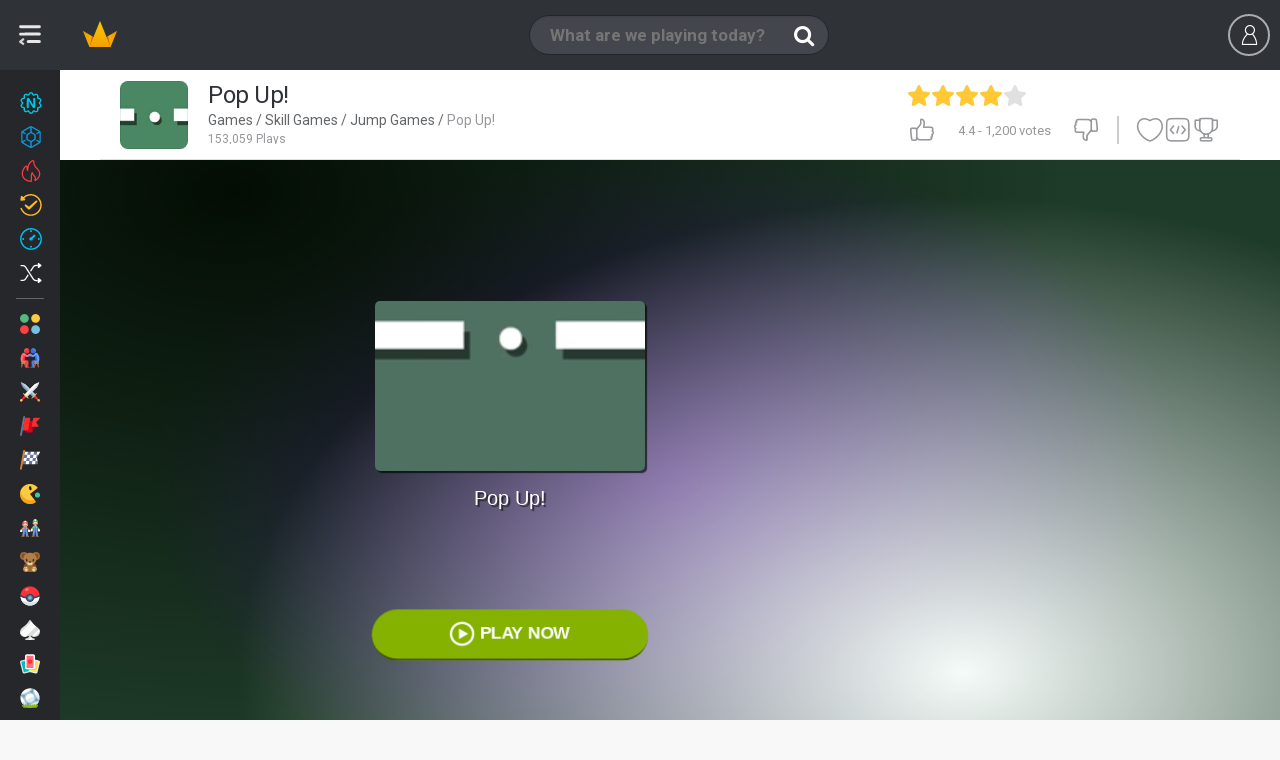

--- FILE ---
content_type: text/html;charset=utf-8
request_url: https://www.miniplay.com/game/pop-up-online
body_size: 28888
content:
<!DOCTYPE html>
<html lang="en">

    <head>
        <meta http-equiv="content-type" content="text/html; charset=utf-8"/>
<meta charset="utf-8"/>

<!--j60x0vbioifc06chi7gzqdpeovldnwf7-->


<title>POP UP! free online game on Miniplay.com</title>

    <script type="application/ld+json">{
    "@context": "https://schema.org",
    "@type": "WebApplication",
    "name": "Pop Up!",
    "url": "https://www.miniplay.com/game/pop-up-online",
    "description": "Make the ball bounce so that it can avoid the gates. Put your reflexes to test!",
    "applicationCategory": "Game",
    "operatingSystem": "Windows, Chrome OS, Linux, MacOS, Android, iOS",
    "offers": {
        "@type": "Offer",
        "price": "0",
        "priceCurrency": "EUR"
    },
    "aggregateRating": {
        "@type": "AggregateRating",
        "ratingValue": "4.4",
        "ratingCount": 1200
    }
}</script>
<script type="application/ld+json">{
    "@context": "https://schema.org",
    "@type": "WebApplication",
    "@id": "https://www.miniplay.com/game/pop-up-online",
    "name": "Pop Up!",
    "headline": "POP UP! free online game on Miniplay.com",
    "description": "Play Pop Up! no download on your mobile or computer - play this Jump game now on the most popular free online games site!",
    "operatingSystem": "Windows, Chrome OS, Linux, MacOS, Android, iOS",
    "image": {
        "@type": "ImageObject",
        "url": "https://www1.minijuegosgratis.com/v3/games/thumbnails/209814_1.jpg",
        "width": "300",
        "height": "206"
    },
    "thumbnailUrl": "https://www2.minijuegosgratis.com/v3/games/thumbnails/209814_7_sq.jpg",
    "url": "https://www.miniplay.com/game/pop-up-online",
    "applicationCategory": "Game",
    "datePublished": "2015-09-07T11:00:00+00:00",
    "dateModified": "2026-01-30T10:43:54+00:00",
    "keywords": "Pop Up!, online game, free game, browser game, Skill, Jump, Avoid, Collections, Achievements, Mobile, Walkthroughs, Skill Games, Games with Achievements, Game Collections, Avoid Games, Jump Games, Mobile Games, Games with walkthroughs, updated game",
    "inLanguage": "en",
    "mainEntityOfPage": {
        "@type": "WebPage",
        "@id": "https://www.miniplay.com/game/pop-up-online"
    },
    "screenshot": [
        {
            "@type": "ImageObject",
            "url": "https://www1.minijuegosgratis.com/v3/games/thumbnails/209814_1.jpg",
            "thumbnailUrl": "https://www1.minijuegosgratis.com/v3/games/thumbnails/209814_1.jpg"
        }
    ],
    "interactionStatistic": [
        {
            "@type": "InteractionCounter",
            "interactionType": "https://schema.org/PlayAction",
            "userInteractionCount": 153059
        },
        {
            "@type": "InteractionCounter",
            "interactionType": "https://schema.org/ReviewAction",
            "userInteractionCount": 1200
        }
    ],
    "offers": {
        "@type": "Offer",
        "price": "0",
        "priceCurrency": "USD",
        "availability": "https://schema.org/InStock"
    },
    "publisher": {
        "@type": "Organization",
        "name": "miniplay.com",
        "url": "https://www.miniplay.com",
        "logo": {
            "@type": "ImageObject",
            "url": "https://www.miniplay.com/favicon.ico",
            "width": "48",
            "height": "48"
        }
    },
    "isFamilyFriendly": true,
    "genre": "Skill Games",
    "applicationSubCategory": "Skill Games"
}</script>

<meta name="description" content="Play Pop Up! no download on your mobile or computer - play this Jump game now on the most popular free online games site!"/>




    
            <link rel="image_src" href="https://www1.minijuegosgratis.com/v3/games/thumbnails/209814_1.jpg">
            <!-- OpenGraph http://ogp.me/ -->
            <meta property="og:title" content="Pop Up!"/>
            <meta property="og:type" content="game"/>
            <meta property="fb:app_id" content="573355426009902"/>
            <meta property="og:url" content="https://www.miniplay.com/game/pop-up-online"/>
            <meta property="og:image" content="https://www1.minijuegosgratis.com/v3/games/thumbnails/209814_1.jpg"/>
            <meta property="og:site_name" content="Miniplay"/>
            <meta property="og:description" content="Play Pop Up! no download on your mobile or computer - play this Jump game now on the most popular free online games site!"/>
            <!-- Twitter card -->
            <meta name="twitter:card" content="summary">
            <meta name="twitter:creator" content="@miniplay_com">
            <meta name="twitter:site" content="@miniplay_com">
            <meta name="twitter:title" content="POP UP!">
            <meta name="twitter:description" content="Play Pop Up! no download on your mobile or computer - play this Jump game now on the most popular free online games site!">
            <meta name="twitter:image" content="https://www1.minijuegosgratis.com/v3/games/thumbnails/209814_1.jpg">
        

<link rel="canonical" href="https://www.miniplay.com/game/pop-up-online"/>






<link rel="alternate" hreflang="en" href="https://www.miniplay.com/game/pop-up-online" />
<link rel="alternate" hreflang="es" href="https://www.minijuegos.com/juego/pop-up-online" />
<link rel="alternate" hreflang="it" href="https://www.minigiochi.com/gioco/pop-up-online" />
<link rel="alternate" hreflang="pt" href="https://www.minijogos.com.br/jogo/pop-up-online" />
<link rel="alternate" hreflang="nl" href="https://www.minispelletjes.com/spel/pop-up-online" />
<link rel="alternate" hreflang="pl" href="https://www.grymini.pl/gra/pop-up-online" />
<link rel="alternate" hreflang="es-mx" href="https://www.minijuegos.mx/juego/pop-up-online" />
<link rel="alternate" hreflang="x-default" href="https://www.miniplay.com/game/pop-up-online" />
<link rel='chrome-webstore-item' href='https://chrome.google.com/webstore/detail/ipiejeandmfgndimddbdoalejbbebenn'>

<link rel="amphtml" href="https://www.miniplay.com/amp/game/pop-up-online">

<link rel="alternate" type="application/rss+xml" title="RSS" href="https://www.miniplay.com/feed.xml" />

<link rel="manifest" href="https://www.miniplay.com/manifest.json/pop-up-online" />
        <link rel="preconnect" href="https://fonts.gstatic.com" crossorigin />
<link rel="preload" as="style" href="https://fonts.googleapis.com/css?family=Roboto:400,700&display=swap" />
<link rel="stylesheet" href="https://fonts.googleapis.com/css?family=Roboto:400,700&display=swap" media="print" onload="this.media='all'" />

    <link rel="shortcut icon" href="https://s3.minijuegosgratis.com/media/favicon_512.png">

<link href="https://s2.minijuegosgratis.com/styles/css/mini-styles_1765344294.css?v=_1765344294" rel="stylesheet" />

<!--[if IE 8]> 
<link href="https://s2.minijuegosgratis.com/styles/css/styles-ie8_1765344294.css" rel="stylesheet" />
<![endif]-->



        
<script>(function(w,d,s,l,i){
    w[l]=w[l]||[];
    w[l].push({'gtm.start': new Date().getTime(),event:'gtm.js'});
    var f=d.getElementsByTagName(s)[0],
        j=d.createElement(s),
        dl=l!='dataLayer'?'&l='+l:'';
    j.async=true;
    j.src= 'https://www.googletagmanager.com/gtm.js?id='+i+dl;
    f.parentNode.insertBefore(j,f);
    })(window,document,'script','dataLayer','GTM-P9ZPRHM');
</script>

    <script src="https://s1.minijuegosgratis.com/js/AppFull_1765344294.js?v=_1765344294"></script>

                    <script src="https://cdn.jsdelivr.net/npm/canvas-confetti@1.3.1/dist/confetti.browser.min.js"></script>
                    

                <script type='text/javascript'>
    if(typeof App==="undefined") {
                var App = function() {
            this.failed = true;
            this.lazy = {};
            this.cfg = {minimonkey:{}, thirdparty:{}};
            this.url = {};
            this.i18n = {numbers:{}};
            this.req = {};
            this.lib = {};
            window.App = this;
            this.init = function() {};
        };
        var MP = new App();
    } else {
        var MP = new App();
    }
    // Application configuration
    MP.debug = false;
    MP.failed = false;
    MP.i18n.locale_name = "en_US";
    MP.i18n.locale_lang = "en";
    MP.i18n.locale_region = "US";
    MP.i18n.country = "US";
        MP.i18n.timezone = "Europe/Madrid";
    MP.i18n.numbers.decimal_point = ".";
    MP.i18n.numbers.thousands_separator = ",";
    MP.url.root = "https://www.miniplay.com/";
    MP.url.host = "www.miniplay.com/";
    MP.url.current = "https://www.miniplay.com/game/pop-up-online";
    MP.url.js = "https://s1.minijuegosgratis.com/js/";
    MP.url.css = "https://s2.minijuegosgratis.com/styles/css/";
    MP.url.media = "https://s3.minijuegosgratis.com/media/";
    MP.url.content = "https://www5.minijuegosgratis.com/v3/";
    MP.url.ajax = "https://www.miniplay.com/ajax/";
    MP.url.ajaxhtml = "https://www.miniplay.com/ajax-html/";
    MP.url.api = "https://api.minijuegos.com/";
    MP.url.api_lechuck = "https://api.minijuegos.com/lechuck/";
    MP.url.api_lechuck_static = "https://ssl.minijuegosgratis.com/lechuck/";
    MP.url.game = "https://www.miniplay.com/game/";
    MP.url.profile = "https://www.miniplay.com/profile/";
    MP.url.trophies = "https://www.miniplay.com/trophies/";
    MP.url.avatar = "https://www.miniplay.com/avatars/";
    MP.url.community = "https://www.miniplay.com/community/";
    MP.url.gameThumbnails = "https://www5.minijuegosgratis.com/v3/games/thumbnails/";
    MP.url.videos = "https://www.miniplay.com/videos/";
    MP.url.videosAbout = "https://www.miniplay.com/videos/how-to-be-a-youtuber/";
    MP.url.videosWatch = "https://www.miniplay.com/videos/watch/";
    MP.url.videosSearch = "https://www.miniplay.com/videos/";
    MP.req.isPost = false;
    MP.pageType = "game";
    MP.pageTypeId = "209814|1";
    // Other initializations
    MP.cfg.serverTime = new Date("Fri Jan 30 2026 10:43:54 +0000");
    MP.cfg.productionMode = true;
    MP.cfg.siteName = "Miniplay";
    MP.cfg.buildVersion = "_1765344294";
    MP.cfg.cookieDomain = ".miniplay.com";
    MP.cfg.thirdParty.facebook = {
        accessToken : '573355426009902|pZtZDcCdw-SXpo-ALaV6Q1mhf0g',
        graphUrl   : 'https://graph.facebook.com/v2.9/',
        version    : '2.9', // Version
        appId      : '573355426009902', // App ID
        pageId      : '170971266381054', // Page ID
        channelUrl : '//www.miniplay.com/helpers/facebook/channel.html?locale='+MP.i18n.locale_name // Channel File
    };
        MP.cfg.minimonkey.protocol = 'wss';
    MP.cfg.minimonkey.host = '3hm.minijuegos.com';
    MP.cfg.minimonkey.port = '8001';
    MP.cfg.minimonkey.enabled = true;
    MP.cfg.utmSource = null;
    MP.cfg.utmCampaign = null;
    MP.cfg.utmMedium = null;
    MP.cfg.utmContent = null;
    MP.cfg.utmTerm = null;
    MP.cfg.debugEvents = false;
    // App init
    MP.init();
    // Add base translations for Javascript
    MP.i18n.xlat.addBatch({
        "Session disconnected":"Session disconnected",
        "Please try again later":"Please try again later",
        "You've been disconnected, please refresh the page and login again.":"You've been disconnected, please refresh the page and login again.",
        "Connect again" : "Connect again",
        "Cancel" : "Cancel",
        "OK" : "OK",
        "Go" : "Go",
        "Please wait" : "Please wait",
        "Sorry, the %3rdpartyname% account you're using is already linked to another user. Close this session and use it to log in.": "Sorry, the %3rdpartyname% account you're using is already linked to another user. Close this session and use it to log in.",
        "Unexpected or invalid response received.": "Unexpected or invalid response received.",
        "Oops, your request could not be completed.": "Oops, your request could not be completed.",
        "Gems": "Gems",
        "XP": "XP",
        "The game will start automatically in %seconds% seconds...": "The game will start automatically in %seconds% seconds...",
        "Click to open!": "Click to open!"
    });
        MP.i18n.xlat.addBatch({
        "Unexpected or invalid response received.": "Unexpected or invalid response received.",
        "Oops, your request could not be completed.": "Oops, your request could not be completed.",
        "Inappropriate comment reported to our staff": "Inappropriate comment reported to our staff",
        "Unable to load comments": "Unable to load comments"
    });
    
    MP.cfg.minigames = {"mini-shields":{"name":"Mini Shields","url":"https:\/\/www.miniplay.com\/shields","showInPresenceManager":true,"public":{"uid":"mini-shields","name":"Mini Shields","dateStart":"Mon Apr 25 2016 09:00:00 +0200","dateStartUTC":"2016-04-25 07:00:00 UTC","dateEnd":null,"dateEndUTC":null,"dateEventStart":null,"dateEventStartUTC":null,"dateEventEnd":null,"dateEventEndUTC":null,"isEventActive":true,"hasStarted":true,"hasEnded":false,"hasEventStarted":true,"hasEventEnded":false}},"avatar-pack-logger":{"name":"Avatar Pack Logger","url":null,"showInPresenceManager":true,"public":{"uid":"avatar-pack-logger","name":"Avatar Pack Logger","dateStart":null,"dateStartUTC":null,"dateEnd":null,"dateEndUTC":null,"dateEventStart":null,"dateEventStartUTC":null,"dateEventEnd":null,"dateEventEndUTC":null,"isEventActive":true,"hasStarted":true,"hasEnded":false,"hasEventStarted":true,"hasEventEnded":false}},"halloween-2020":{"name":"Halloween 2020","url":"https:\/\/www.miniplay.com\/halloween-2020","showInPresenceManager":true,"public":{"uid":"halloween-2020","name":"Halloween 2020","dateStart":"Wed Oct 14 2020 07:00:00 +0200","dateStartUTC":"2020-10-14 05:00:00 UTC","dateEnd":null,"dateEndUTC":null,"dateEventStart":"Thu Oct 22 2020 07:00:00 +0200","dateEventStartUTC":"2020-10-22 05:00:00 UTC","dateEventEnd":"Sun Nov 15 2020 23:59:59 +0100","dateEventEndUTC":"2020-11-15 22:59:59 UTC","isEventActive":false,"hasStarted":true,"hasEnded":false,"hasEventStarted":true,"hasEventEnded":true}}};

        MP.lib.adBlockEnabled = function() {
        return document.getElementById('DyleZpgBNKtcAAjhGfMJ') === null;
    };
</script>

        
<!-- Start OldAdManager HtmlHeader Model\ThirdParty\Ads\GenericAdManager -->

<!-- End OldAdManager HtmlHeader Model\ThirdParty\Ads\GenericAdManager -->

<!-- NewAdManager HtmlHeader Hash 2f35e64b -->
<!-- Start NewAdManager HtmlHeader GTMAntipodesNewAdManager -->
<script>
                window.dataLayer = window.dataLayer || [];
                function gtag(){dataLayer.push(arguments);}
                gtag("consent", "default", {
                  "ad_storage": "denied",
                  "ad_user_data": "denied",
                  "ad_personalization": "denied",
                  "analytics_storage": "denied"
                });
                window.MP = window.MP || {newAdManager: {consent:{}, requireJS: function(){}},trackAnalyticsEvent: function(){}, registerEventListener: function(){}};
                (function() {
                    var newAdManager = window.MP.newAdManager;
                    newAdManager.config={"isBot":true,"userCountryCode":"US","debugMode":false,"flagAdsEnabled":true,"flagSkinsEnabled":true,"flagPrerollEnabled":true,"adManagerUid":"GTMAntipodesNewAdManager"};
                    newAdManager.consent = {
                        loaded: false,
                        okStorage: false,
                        okVendors: {
                            google: false,
                            smartClip: false
                        },
                        tcData: null,
                        events:[], // queue that will receive the events
                        triggeredEvents: [], // Events that have been triggered
                    }
                    // We provide a requireJS function so admanagers can dynamically load vendor scripts upon receiving the consent
                    newAdManager.requireJS=function(src, mode) {
                            var head = document.getElementsByTagName("head")[0];
                            var s = document.createElement("script");
                            s.async=true;
                            s.src=src;
                            if (typeof mode === "undefined") {
                                mode = null;
                            }
                            if (mode === "nomodule") {
                               s.setAttribute("nomodule", "");
                            } else if (mode === "module") {
                               s.type = "module";
                            }
                            head.insertBefore(s, head.firstChild);
                    };
                    var cnt = 0;
                    var triggerEvents = function(eventName, eventData) {
                          newAdManager.consent.triggeredEvents.push(eventName);
                          for(var i=0;i<newAdManager.consent.events.length;i++) {
                              newAdManager.consent.events[i](eventName,eventData);
                          }
                          if (newAdManager.config.debugMode) console.log("🧙 ⬟ NewAdManager GTMAntipodesNewAdManager CONSENT already triggered events: "+JSON.stringify(newAdManager.consent.triggeredEvents));
                    };
                    var consentSetInterval = setInterval(function(){
                        cnt ++;
                        // Bail if we have not gotten a consent response after 100 seconds.
                        if( cnt === 500 ) {
                          newAdManager.consent.okStorage = false;
                          newAdManager.consent.loaded = false;
                          triggerEvents("error",false);
                          clearInterval(consentSetInterval);  
                        } 
                        if( typeof window.__tcfapi !== "undefined" ) { // Check if window.__tcfapi has been set
                          clearInterval( consentSetInterval );
                          newAdManager.consent.loaded = true;
                          triggerEvents("loaded",null);
                          // Implementation: https://help.quantcast.com/hc/en-us/articles/360047078534-Choice-CMP2-CCPA-API-Index-TCF-v2-0-
                          window.__tcfapi( "addEventListener", 2, function( tcData, listenerSuccess ) {
                            if ( listenerSuccess ) {
                              if (newAdManager.config.debugMode) console.log("🧙 ⬟ NewAdManager GTMAntipodesNewAdManager CONSENT tcfapi event received: "+tcData.eventStatus);
                              if (tcData) newAdManager.consent.tcData = tcData;
                              if (tcData.eventStatus === "cmpuishown") {
                                  triggerEvents("consentPending", tcData);
                              } else if( tcData.eventStatus === "tcloaded" || tcData.eventStatus === "useractioncomplete" ) {
                                // Consent process has completed
                                if ( ! tcData.gdprApplies ) {
                                    newAdManager.consent.okStorage = true;
                                    newAdManager.consent.okVendors.google = true;
                                    gtag("consent", "update", {
                                      "ad_storage": "granted",
                                      "ad_user_data": "granted",
                                      "ad_personalization": "granted",
                                      "analytics_storage": "granted"
                                    });
                                    triggerEvents("consentYes", tcData);
                                } else if (tcData.purpose.consents[1] || false /* Check for storage access */) {
                                    newAdManager.consent.okStorage = true;
                                    // Check if the user gave Google Advertising Products consent (iab vendor 755)
                                    if(tcData.vendor.consents[755] || false) {newAdManager.consent.okVendors.google = true;}
                                    // Other vendor ids can be found at https://iabeurope.eu/vendor-list-tcf-v2-0/ and implemented here
                                    if((tcData.vendor.consents[115] || false) || (tcData.vendor.consents[531] || false)) {newAdManager.consent.okVendors.smartClip = true;} // Other vendors...
                                    gtag("consent", "update", {
                                      "ad_storage": "granted",
                                      "ad_user_data": "granted",
                                      "ad_personalization": "granted",
                                      "analytics_storage": "granted"
                                    });
                                    triggerEvents("consentYes", tcData);
                                } else {
                                    triggerEvents("consentNo", tcData);
                                }
                              }
                            }
                          });
                        }
                     },200);
                     // CONSENT CUSTOMIZATION =======================
                        window.MP.newAdManager.consent.events.push(function(eventName, tcData) {
                            if (eventName=="consentPending") {
                                var consentDialogId = "qc-cmp2-container";
                                var consentMutationCheck = function() {
                                    if (document.body.children[0].id == consentDialogId) {
                                        // Found!
                                        var $consentDialog=document.body.children[0];
                                        //var $info=$consentDialog.find(".qc-cmp2-consent-info");
                                        var $info=$consentDialog.getElementsByClassName("qc-cmp2-consent-info");
                                        if ($info.length>0) {
                                            $info = $info.item(0);
                                            var ogTitle = document.head.querySelectorAll("meta[name='twitter:title']"); // First use twitter title which is less seo friendly and more concise
                                            ogTitle = ogTitle.length>0 ? ogTitle.item(0).getAttribute("content"):"";
                                            var ogImage = document.head.querySelectorAll("link[rel='image_src']");
                                            ogImage = ogImage.length>0 ? ogImage.item(0).getAttribute("href"):"";
                                            if (ogTitle=="") {
                                                // Fall back to full seo title
                                                ogTitle = document.head.querySelectorAll("meta[property='og:title']");
                                                ogTitle = ogTitle.length>0 ? ogTitle.item(0).getAttribute("content"):"";
                                                if (ogTitle=="") {ogTitle = document.head.getElementsByTagName("title").item(0).getInnerHTML();}
                                            } else {
                                                ogTitle += " in Miniplay";
                                            }
                                            if (ogImage=="") {
                                                ogImage = document.head.querySelectorAll("meta[property='og:image']");
                                                ogImage = ogImage.length>0 ? ogImage.item(0).getAttribute("content"):"";
                                            }
                                            if (ogTitle!="" && ogImage!="" && window.MP.pageType!="landing" && window.MP.pageTypeId!="landing") {
                                                let ogConsentImage="<img src='" + ogImage + "' class='og-consent-image'>";
                                                $info.insertAdjacentHTML( "afterbegin", "<div class='og-consent'><span class='og-consent-title'>"+ogTitle+"</span>"+ogConsentImage+"</div>");
                                            }
                                        }
                                    } else {
                                        // Continue waiting
                                        setTimeout(consentMutationCheck, 100);
                                    }
                                }
                                setTimeout(consentMutationCheck, 100);
                            }
                        });
                }());
            </script>
            <style>
                #qc-cmp2-container .og-consent {
                    position: absolute;
                    z-index: 1000;
                    left: 50%;
                    margin-left: -80px;
                    top: -24px;
                    width: 150px;
                    height: 150px;
                    border-radius: 50% !important;
                    border: 10px solid #fff;
                    overflow: hidden;
                }
                #qc-cmp2-container .og-consent-image {
                    width: 100%;
                    height: 100%;
                    object-fit: cover;
                }
                #qc-cmp2-container .og-consent-title {display:none;}
                #qc-cmp2-container #qc-cmp2-ui .logo-container {
                    width: 100%!important;
                    min-height: 50px;
                    margin-bottom:30px !important;
                } 
                #qc-cmp2-container #qc-cmp2-ui .logo-container img {
                    max-width: 100% !important;
                    max-height: 100% !important;
                    height: 100%;
                }         
                body.web-mobile #qc-cmp2-container #qc-cmp2-ui .logo-container {
                    margin-bottom:15px !important;
                    margin-top:15px !important;
                } 
                body.web-mobile #qc-cmp2-container .og-consent {
                    margin-left: -45px;
                    top: 0px;
                }
                body.web-mobile #qc-cmp2-container .og-consent {
                    width: 80px;
                    height:80px;
                    border: 5px solid #fff;
                }
            </style>
            <!-- GTM markup header -->
        <script>
            // Handle initialization: instead of loading it immediately, only add it to the consent queue to take them into account. This manager allows ads with no consent and non personalization enabled.
            window.MP.newAdManager.consent.events.push(function(eventName, tcData) {
                if (eventName=="consentYes") {
                    window.MP.newAdManager.requireJS("https://securepubads.g.doubleclick.net/tag/js/gpt.js"); /* It will process the googletag queue */
                }
            });
            // Refresh ads every 30 seconds.
            window.googletag = window.googletag || {cmd: []};
            googletag.cmd.push(function() {
                // Lazy loading
                googletag.pubads().disableInitialLoad();
                // Lazy loading
                // https://developers.google.com/publisher-tag/samples/lazy-loading
                googletag.pubads().enableLazyLoad({
                    renderMarginPercent: 1
                });
                if (MP.newAdManager.consent.okVendors.google) {
                    googletag.pubads().setRequestNonPersonalizedAds(0); // Consent accepted, show all ads
                } else {
                    googletag.pubads().setRequestNonPersonalizedAds(1); // Consent not-accepted, show non-personalized ads
                }
                var slotsRendered = {};
                var slotsViewed = {};
                // Register event handlers to observe loading behavior.
                var logEvent = function(slot, eventString, eventPayload) {
                    if (MP.newAdManager.config.debugMode) {
                        if(eventPayload==undefined) eventPayload = {};
                        var color = "lightgray";
                        if (eventString=="slotRequested") color = "orange";
                        else if (eventString=="slotOnload") color = "lightblue";
                        else if (eventString=="slotRenderEnded") color = "hotpink";
                        else if (eventString=="impressionViewable") color = "lightgreen";
                        else if (eventString=="slotRefresh") color = "yellow";
                        console.log("🧙 "+(new Date().toTimeString())+" NewAdManager "+MP.newAdManager.config.adManagerUid+": Slot '"+slot.getSlotElementId()+"' - %c"+eventString+"%c\n"+slot.getAdUnitPath()+" "+JSON.stringify(eventPayload),"color:"+color+";","color:auto;");
                    }
                }
                googletag.pubads().addEventListener("slotRequested", function(event) {
                    if (event.slot.getTargetingMap().hasOwnProperty("mj")) {
                        slotsRendered[event.slot.getSlotElementId()] = {
                            isEmpty: true,
                            advertiserId: null,
                            creativeId: null,
                            campaignId: null,
                            viewed: false,
                            slot: event.slot
                        };
                        slotsViewed[event.slot.getSlotElementId()] = false;
                        logEvent(event.slot,"slotRequested");
                    }
                });
                googletag.pubads().addEventListener("slotOnload", function(event) {
                    if (event.slot.getTargetingMap().hasOwnProperty("mj")) {
                        logEvent(event.slot,"slotOnload");
                    }
                });
                googletag.pubads().addEventListener("slotRenderEnded", function(event) {
                    if (event.slot.getTargetingMap().hasOwnProperty("mj")) {
                        slotsViewed[event.slot.getSlotElementId()] = false;
                        slotsRendered[event.slot.getSlotElementId()] = { 
                            isEmpty: event.isEmpty,
                            advertiserId: event.advertiserId,
                            creativeId: event.creativeId,
                            campaignId: event.campaignId,
                            viewed: false,
                            slot: event.slot
                        };
                        logEvent(event.slot, "slotRenderEnded", slotsRendered[event.slot.getSlotElementId()]);
                    } 
                });
                googletag.pubads().addEventListener("impressionViewable", function(event) {
                    if (event.slot.getTargetingMap().hasOwnProperty("mj")) {
                        slotsViewed[event.slot.getSlotElementId()] = true;
                        if (slotsRendered.hasOwnProperty(event.slot.getSlotElementId())) {
                            slotsRendered[event.slot.getSlotElementId()].viewed = true;
                            slotsRendered[event.slot.getSlotElementId()].slot = event.slot;
                        }
                        logEvent(event.slot, "impressionViewable", slotsRendered[event.slot.getSlotElementId()]);
                     }
                });
                var intervalCount = 0;
                setInterval(function() {
                    try {
                         window.googletag = window.googletag || {cmd: []};
                         var slotsRefreshed = {};
                         var slotsToRefresh = [];
                         var totalRefreshed = 0;
                         intervalCount++;
                         for(var slotId in slotsRendered) {
                             if (!slotsRefreshed.hasOwnProperty(slotId)) {
                                 var refresh = false; 
                                 if (slotsRendered[slotId].isEmpty) refresh = "EMPTY";
                                 if (!refresh && slotsRendered[slotId].viewed) refresh = "VIEWED";
                                 if (!refresh && intervalCount%40==0) refresh = "FORCE";
                                 if (refresh) {
                                    logEvent(slotsRendered[slotId].slot, "slotRefresh", {reason:refresh});
                                    // Find slot to refresh it,  
                                    var slots = googletag.pubads().getSlotIdMap();
                                    for(var id in slots) {
                                        if (slotId==slots[id].getSlotElementId()) {
                                            slotsToRefresh.push(slots[id]);
                                            slotsRefreshed[slotId] = true;
                                            totalRefreshed++;
                                        }
                                    }
                                 }
                             }
                         }
                         if (slotsToRefresh.length>0 /*&& document.hasOwnProperty("visibilityState") && document.visibilityState=="visible"*/) {                             
                            if (MP.newAdManager.consent.okVendors.google) {
                                googletag.pubads().setRequestNonPersonalizedAds(0); // Consent accepted, show all ads
                            } else {
                                googletag.pubads().setRequestNonPersonalizedAds(1); // Consent not-accepted, show non-personalized ads
                            }
                             googletag.pubads().refresh(slotsToRefresh);
                            if (MP.newAdManager.config.debugMode) console.log("🧙 "+(new Date().toTimeString())+" NewAdManager "+MP.newAdManager.config.adManagerUid+": Refreshing banners => "+JSON.stringify(slotsRefreshed));
                         } else {
                             if (MP.newAdManager.config.debugMode) console.log("🧙 "+(new Date().toTimeString())+" NewAdManager "+MP.newAdManager.config.adManagerUid+": Refreshing skipped");
                         }   
                     } catch(err) {
                        if (MP.newAdManager.config.debugMode) console.log("🧙 "+(new Date().toTimeString())+" NewAdManager "+MP.newAdManager.config.adManagerUid+": Error refreshing: "+e.message);
                     }
                }, 32000);
 
            });     
        </script>
            <script>
                window.googletag = window.googletag || {cmd: []};
                googletag.cmd.push(function() {
                    googletag.defineSlot('/7451825/ANTIPODES_300x600_DISPLAY_2', [[300, 250], [300, 600]], 'div-gpt-ad-1769445462460-0')
                        .setTargeting('mj','true')
                        .addService(googletag.pubads());
                    googletag.pubads().enableVideoAds();
                    googletag.enableServices();
                });
            </script>
        
            <script>
                window.googletag = window.googletag || {cmd: []};
                googletag.cmd.push(function() {
                    googletag.defineSlot('/7451825/ANTIPODES_300x600_DISPLAY_3', [[300, 600], [300, 250]], 'div-gpt-ad-1769445566739-0')
                        .setTargeting('mj','true')
                        .addService(googletag.pubads());
                    googletag.pubads().enableVideoAds();
                    googletag.enableServices();
                });
            </script>
        
            <script>
                window.googletag = window.googletag || {cmd: []};
                googletag.cmd.push(function() {
                    googletag.defineSlot('/7451825/ANTIPODES_300x600_DISPLAY_4', [[300, 250], [300, 600]], 'div-gpt-ad-1769445659962-0')
                        .setTargeting('mj','true')
                        .addService(googletag.pubads());
                    googletag.pubads().enableVideoAds();
                    googletag.enableServices();
                });
            </script>
        
<!-- End NewAdManager HtmlHeader GTMAntipodesNewAdManager -->

<!-- Start NewAdManager HtmlHeader PrerollNewAdManager -->

<!-- End NewAdManager HtmlHeader PrerollNewAdManager -->



    <!--[if lt IE 9]>
    <script src="http://html5shim.googlecode.com/svn/trunk/html5.js"></script>
    <![endif]-->

        






        

    </head>

    
    
    
    
    <body  class=" web-desktop miniplay-com game-page  tag-habilidad tag-juegos-con-logros tag-colecciones tag-esquivar tag-saltar tag-mobile-and-web tag-walkthroughs with-achievements body-profile game-pop-up-online  st-sw-collapsed user-not-logged">

        
    <meta itemprop="operatingSystem" content="Windows, Linux, OSX, iOS, Android" />
    <meta itemprop="applicationCategory" content="Game" />
    <meta itemprop="creator" itemscope itemtype="https://schema.org/Person" />
        <div class="hidden" itemprop="offers" itemscope itemtype="https://schema.org/Offer">
        <meta itemprop="category" content="Free" />
        <meta itemprop="price" content="0" />
        <meta itemprop="priceCurrency" content="EUR" />
        <meta itemprop="availability" content="https://schema.org/inStock" />
    </div>


        
<noscript><iframe src="https://www.googletagmanager.com/ns.html?id=GTM-P9ZPRHM" height="0" width="0" style="display:none;visibility:hidden"></iframe></noscript>

                <div id='fb-root'></div>

        
        

<div id="searchWidgetOverlay" style="display:none"></div>
<nav id="searchWidget" style="display:none" class="search-widget">

                        <form id='search-widget-form' action="https://www.miniplay.com/search/%query%">
                <input name="query" type="text" class="input-search" autocomplete="off" placeholder="What are we playing today?">
                <input name="submit" class="input-submit" type="submit" value="Buscar">
                <span class="search-loader"></span>
                <a href="" class="input-clear"><i class="ic-new ic-exit"></i></a>
                <a href="" class="input-close"><i class="ic-mb-close m-0"></i></a>
                <!--<section id="dd-header-search" class="dropdown-menu dropdown-fxd dd-header-search"></section>-->
            </form>

            <div id="search-widget-content">

                <div id="search-widget-results">
                    <div id="search-widget-games">
                        <div class="no-results-warning">
                            <p class="h4">Sorry, there are no games matching your query.</p>
                            <p>Perhaps try another search?</p>
                        </div>
                        <ul class="row-cards"></ul>
                        <template id="search-template-game-achievements">
                            <span class="card-badge-3d badge-gem">
                                <span class="ic-new ic-c-gem">
                                    <span class="path1"></span>
                                    <span class="path2"></span>
                                    <span class="path3"></span>
                                </span>
                            </span>
                        </template>
                        <template id="search-template-game">
                            <li class="search-list-game col col-2">
                                <figure class="card card-game rel bg-2 origin-{origin} {css}">
                                    <span class="badges-wrapper-3d">
                                        __achievements__
                                        __updated__
                                        __new__
                                    </span>
                                    <a class="media" data-hreflinkattr="__url__" title="__name__">
                                        <img src="https://www5.minijuegosgratis.com/v3/games/thumbnails/__master_catalog_id___3.jpg" alt="__name__" width="140px" height="96px">
                                        <p class="name ellipsis">__name_html__</p>
                                    </a>
                                </figure>
                            </li>
                        </template>
                        <template id="search-template-category">
                            <li class="search-list-category col col-2">
                                <figure class="card card-category rel bg-2 origin-__origin__">
                                    <a class="media" data-hreflinkattr="__url_desktop__"  data-type='Category' title="__name_short__">
                                        <img src="https://s3.minijuegosgratis.com/media/icons/categories/svg/__icon__.svg?v=_1765344294" width="80" height="80" alt="__name_short__" />
                                        <p class="name ellipsis">__name_short_html__</p>
                                    </a>
                                </figure>
                                <span class="cb-pro"></span>
                            </li>
                        </template>
                    </div>

                    <div id="search-widget-users">
                        <div class="no-results-warning"><p class="h4">There are no users matching your query.</p></div>
                        <div class="widget-separator"><i class="ic-new ic-o-users-results"></i> Users</div>
                        <ul class="row-cards"></ul>
                        <template id="search-template-user">
                            <li class="search-list-user col col-2">
                                <figure class="card card-user rel bg-4 origin-__origin__ __css__">
                                    <span class="friend ic-new ic-check-circle"></span>
                                    <a class="media js-l-shredder" data-target-plain="__url__"  data-type='User' title="__uid__">
                                        <img data-srcattr="__image__" width="80" height="80" alt="__uid__" />
                                        <span class="progress-level">__level__</span>
                                        <p class="uid ellipsis">__uid_html__</p>
                                        <p class="name ellipsis">__name_html__</p>
                                    </a>
                                    <span
                                </figure>
                            </li>
                        </template>
                    </div>

                                            <div id="search-widget-videos">
                            <div class="no-results-warning"><p class="h4">There are no videos matching your query.</p></div>
                            <div class="widget-separator"><i class="ic-new ic-o-videos-results"></i> Videos</div>
                            <ul class="row-cards"></ul>

                            <template id="search-template-video">
                                <li class="search-list-video col col-4">
                                    <figure class="card card-video js-video-card __css__">
                                        <a class="media" data-hreflinkattr="__url__" rel="nofollow" title="__name__">
                                            <div class="img-wrapper"><img data-srcattr="__image__" width="300px" height="170px"></div>
                                            <span class="video-time">__duration_fancy__</span>
                                            <span class="channel-thumbnail"><img data-srcattr="__channel_thumbnail__" width="40px" height="40px" alt="__channel__" title="__channel__"></span>
                                            <p class="name ellipsis">__name_html__</p>
                                            <p class="channel ellipsis">__channel__</p>
                                        </a>
                                        <figcaption class="caption">
                                            <span class="ic ic-thumbs-up"></span> <span class="rating-num">__likes__</span>
                                            <span class="ic ic-eye ml-20"></span> <span class="rating-num">__views__</span>
                                        </figcaption>
                                    </figure>
                                </li>
                            </template>
                        </div>
                                    </div>

                <div id="search-widget-landing">
                    <span class="search-loader"></span>
                </div>

                                        <div id="chrome-ext-promo" class="last-games-promo center" data-chromeextid='ipiejeandmfgndimddbdoalejbbebenn'>
                            <div class="full center">
                                <p class="h3 title-s t-c1 mb-10">Now it is easier to play!</p>
                                <p class="description-xxs t-c1 mb-10">Discover the new Miniplay Chrome extension</p>
                                <a id="installAction" class="btn btn-small btn-highlight" title="" href="https://chrome.google.com/webstore/detail/ipiejeandmfgndimddbdoalejbbebenn" target="_blank">
                                                                        Instalar                                </a>
                            </div>
                        </div>
                

                
                
            </div>

            
</nav>

<div id="userWidgetV2Overlay" style="display:none"></div>

<header class="navbar" id='navbar'>

        <div class="left-content-wrapper">
            <span class="logo logo-miniplay">
                <a  title="Games" href="https://www.miniplay.com/">
                    <img class="logo-img" src="https://s3.minijuegosgratis.com/media/brand/miniplay-logo.png?v=_1765344294" alt="Miniplay">
                    <img class="logo-img-xs" src="https://s3.minijuegosgratis.com/media/brand/crown-color.svg?v=_1765344294" width="40px" height="40px">
                </a>
            </span>

        </div>

    <div class="js-search-widget-toggle search-toggle">
                <span class="ic ic-search"></span>
        <input name="query" type="text" class="input-search" autocomplete="off" placeholder="What are we playing today?">
    </div>

        
        

    <div id="userWidgetV2" class="uw uw-guest">
    <ul class="header-user no-logged  header-user-actions" id='user-widget-no-logged'>
        <li class="ml-10 mr-10">
            <span data-target="#user-modal" class="btn btn-outline-dark js-login js-register mt-14">
                <span class="ic ic-mb-user"></span>
                            </span>
        </li>
                    </ul>
</div>
<script type='text/javascript'>
    window.dataLayer = window.dataLayer || [];
    window.dataLayer.push({
        userLoggedIn: false
    });
</script>


<script type="text/javascript">
            MP.userChannel.setChannelType('G','209814'); // Override the default channel type
        MP.registerEventListener("postReady",function() {
        MP.userChannel.enable('1769769834000'); // Custom channel type, won't start till the user is awake
    });
</script>

<script type="text/javascript">
                                MP.registerEventListener("postReady",function() {
                MP.userChannel.minimonkeyHandler.connect({
                    guest: true,
                    connectTimestamp: "1769769834",
                    userId: "g-513548903403",
                    userIp: "3.15.157.10",
                    userIpLong:  51354890,
                    userCountry: "US",
                    userGeoLat: "37.774899",
                    userGeoLong: "-122.419403",
                    pageType: "game",
                    pageTypeId: "209814|1"
                }, "");
            });
            </script>

</header>

<div class="cat-nav-toggle-icon js-vertical-nav-toggle open" href="#">
    <span class="icon"></span>
</div>
<nav class="vertical-nav-wrapper vertical">
    <div id="verticalCategoriesNav" class="categories-menu-list bg-darker">
                    <a class="ellipsis rel category-menu-link new-games-icon" href="https://www.miniplay.com/daily-games" title="New games">
                                <img class="icon" src="https://s3.minijuegosgratis.com/media/icons/navbar/icon-navbar-new-color.svg?v=_1765344294" width="20" height="20" />
                <span>New games</span>

                
                                <span class="online-presence-badge new-games-mode">
                    <span class="badge-fade">31</span>
                </span>
                
            </a>
                    <a class="ellipsis rel category-menu-link new-games-icon" href="https://www.miniplay.com/games-with-achievements" title="Achievements">
                                <img class="icon" src="https://s3.minijuegosgratis.com/media/icons/navbar/icon-navbar-achievements-color.svg?v=_1765344294" width="20" height="20" />
                <span>Achievements</span>

                
                
            </a>
                    <a class="ellipsis rel category-menu-link trending--games-icon" href="https://www.miniplay.com/trending-games" title="Trending">
                                <img class="icon" src="https://s3.minijuegosgratis.com/media/icons/navbar/icon-navbar-trending-color.svg?v=_1765344294" width="20" height="20" />
                <span>Trending</span>

                
                
            </a>
                    <a class="ellipsis rel category-menu-link updated-games-icon" href="https://www.miniplay.com/updated-games" title="Updated">
                                <img class="icon" src="https://s3.minijuegosgratis.com/media/icons/navbar/icon-navbar-updated-color.svg?v=_1765344294" width="20" height="20" />
                <span>Updated</span>

                                <span class="online-presence-badge updated-mode">
                    <span class="badge-fade">3</span>
                </span>
                
                
            </a>
                    <a class="ellipsis rel category-menu-link recent-games-icon" href="https://www.miniplay.com/recent-games" title="Recent">
                                <img class="icon" src="https://s3.minijuegosgratis.com/media/icons/navbar/icon-navbar-recent-color.svg?v=_1765344294" width="20" height="20" />
                <span>Recent</span>

                
                
            </a>
                    <a class="ellipsis rel category-menu-link random-games-icon" href="https://www.miniplay.com/random" title="Random">
                                <img class="icon" src="https://s3.minijuegosgratis.com/media/icons/navbar/icon-navbar-random-white.svg?v=_1765344294" width="20" height="20" />
                <span>Random</span>

                
                
            </a>
                <hr class="divider" />
                        <a class="ellipsis rel category-menu-link " href="https://www.miniplay.com/multiplayer" title="Multiplayer Games">
                                        <img src="https://s3.minijuegosgratis.com/media/icons/categories/svg/navbar/icon-cat-multiplayer.svg?v=_1765344294" width="20" height="20" />
                    <span>Multiplayer</span>
                                            <span class="js-tags-usage online-presence-badge" data-tag-id='[12]' style="display:none;">
                        <span class="js-value"></span>
                    </span>
                                    </a>
                        <a class="ellipsis rel category-menu-link " href="https://www.miniplay.com/2-players-games" title="2 Players Games">
                                        <img src="https://s3.minijuegosgratis.com/media/icons/categories/svg/navbar/icon-cat-collections-2players.svg?v=_1765344294" width="20" height="20" />
                    <span>2 Players Games</span>
                                    </a>
                        <a class="ellipsis rel category-menu-link " href="https://www.miniplay.com/action-games" title="Action Games">
                                        <img src="https://s3.minijuegosgratis.com/media/icons/categories/svg/navbar/icon-cat-action.svg?v=_1765344294" width="20" height="20" />
                    <span>Action</span>
                                    </a>
                        <a class="ellipsis rel category-menu-link " href="https://www.miniplay.com/adventure-games" title="Adventure Games">
                                        <img src="https://s3.minijuegosgratis.com/media/icons/categories/svg/navbar/icon-cat-adventures.svg?v=_1765344294" width="20" height="20" />
                    <span>Adventure</span>
                                    </a>
                        <a class="ellipsis rel category-menu-link " href="https://www.miniplay.com/racing-games" title="Racing Games">
                                        <img src="https://s3.minijuegosgratis.com/media/icons/categories/svg/navbar/icon-cat-races.svg?v=_1765344294" width="20" height="20" />
                    <span>Racing</span>
                                    </a>
                        <a class="ellipsis rel category-menu-link " href="https://www.miniplay.com/classic-games" title="Classic Games">
                                        <img src="https://s3.minijuegosgratis.com/media/icons/categories/svg/navbar/icon-cat-classics.svg?v=_1765344294" width="20" height="20" />
                    <span>Classic</span>
                                    </a>
                        <a class="ellipsis rel category-menu-link " href="https://www.miniplay.com/mario-bros-games" title="Mario Bros Games">
                                        <img src="https://s3.minijuegosgratis.com/media/icons/categories/svg/navbar/icon-cat-classic-mariobros.svg?v=_1765344294" width="20" height="20" />
                    <span>Mario Bros</span>
                                    </a>
                        <a class="ellipsis rel category-menu-link " href="https://www.miniplay.com/kids-games" title="Kids Games">
                                        <img src="https://s3.minijuegosgratis.com/media/icons/categories/svg/navbar/icon-cat-kids.svg?v=_1765344294" width="20" height="20" />
                    <span>Kids</span>
                                    </a>
                        <a class="ellipsis rel category-menu-link " href="https://www.miniplay.com/pokemon-games" title="Pokemon Games">
                                        <img src="https://s3.minijuegosgratis.com/media/icons/categories/svg/navbar/icon-cat-collections-animeandmanga-pokemon.svg?v=_1765344294" width="20" height="20" />
                    <span>Pokemon</span>
                                    </a>
                        <a class="ellipsis rel category-menu-link " href="https://www.miniplay.com/board-games" title="Board Games">
                                        <img src="https://s3.minijuegosgratis.com/media/icons/categories/svg/navbar/icon-cat-board.svg?v=_1765344294" width="20" height="20" />
                    <span>Board</span>
                                    </a>
                        <a class="ellipsis rel category-menu-link " href="https://www.miniplay.com/card-games" title="Card Games">
                                        <img src="https://s3.minijuegosgratis.com/media/icons/categories/svg/navbar/icon-cat-board-cards.svg?v=_1765344294" width="20" height="20" />
                    <span>Cards</span>
                                    </a>
                        <a class="ellipsis rel category-menu-link " href="https://www.miniplay.com/football-games" title="Football Games">
                                        <img src="https://s3.minijuegosgratis.com/media/icons/categories/svg/navbar/icon-cat-sport-football.svg?v=_1765344294" width="20" height="20" />
                    <span>Football</span>
                                    </a>
                        <a class="ellipsis rel category-menu-link " href="https://www.miniplay.com/car-games" title="Car Games">
                                        <img src="https://s3.minijuegosgratis.com/media/icons/categories/svg/navbar/icon-cat-collections-cars.svg?v=_1765344294" width="20" height="20" />
                    <span>Car</span>
                                    </a>
                        <a class="ellipsis rel category-menu-link " href="https://www.miniplay.com/motorbike-games" title="Motorbike Games">
                                        <img src="https://s3.minijuegosgratis.com/media/icons/categories/svg/navbar/icon-cat-collections-motorcycles.svg?v=_1765344294" width="20" height="20" />
                    <span>Motorbike</span>
                                    </a>
                        <a class="ellipsis rel category-menu-link " href="https://www.miniplay.com/dress-up-games" title="Dress Up Games">
                                        <img src="https://s3.minijuegosgratis.com/media/icons/categories/svg/navbar/icon-cat-management-dressup.svg?v=_1765344294" width="20" height="20" />
                    <span>Dress Up</span>
                                    </a>
                        <a class="ellipsis rel category-menu-link " href="https://www.miniplay.com/cooking-games" title="Cooking Games">
                                        <img src="https://s3.minijuegosgratis.com/media/icons/categories/svg/navbar/icon-cat-management-cooking.svg?v=_1765344294" width="20" height="20" />
                    <span>Cooking</span>
                                    </a>
                        <a class="ellipsis rel category-menu-link " href="https://www.miniplay.com/pc-games" title="PC Games">
                                        <img src="https://s3.minijuegosgratis.com/media/icons/categories/svg/navbar/icon-cat-collections-videogames.svg?v=_1765344294" width="20" height="20" />
                    <span>PC</span>
                                    </a>
                        <a class="ellipsis rel category-menu-link " href="https://www.miniplay.com/minecraft" title="Minecraft">
                                        <img src="https://s3.minijuegosgratis.com/media/icons/categories/svg/navbar/icon-cat-collections-minecraft.svg?v=_1765344294" width="20" height="20" />
                    <span>Minecraft</span>
                                    </a>
                        <a class="ellipsis rel category-menu-link " href="https://www.miniplay.com/horror-games" title="Horror Games">
                                        <img src="https://s3.minijuegosgratis.com/media/icons/categories/svg/navbar/icon-cat-adventures-horror.svg?v=_1765344294" width="20" height="20" />
                    <span>Horror</span>
                                    </a>
                        <a class="ellipsis rel category-menu-link " href="https://www.miniplay.com/io-games" title="io Games">
                                        <img src="https://s3.minijuegosgratis.com/media/icons/categories/svg/navbar/icon-cat-io.svg?v=_1765344294" width="20" height="20" />
                    <span>io Games</span>
                                    </a>
                        <a class="ellipsis rel category-menu-link " href="https://www.miniplay.com/escape-games" title="Escape Games">
                                        <img src="https://s3.minijuegosgratis.com/media/icons/categories/svg/navbar/icon-cat-adventures-escape.svg?v=_1765344294" width="20" height="20" />
                    <span>Escape</span>
                                    </a>
                        <a class="ellipsis rel category-menu-link " href="https://www.miniplay.com/dinosaur-games" title="Dinosaur Games">
                                        <img src="https://s3.minijuegosgratis.com/media/icons/categories/svg/navbar/icon-cat-collections.svg?v=_1765344294" width="20" height="20" />
                    <span>Dinosaurs</span>
                                    </a>
                        <a class="ellipsis rel category-menu-link " href="https://www.miniplay.com/funny-games" title="Funny Games">
                                        <img src="https://s3.minijuegosgratis.com/media/icons/categories/svg/navbar/icon-cat-collections-fungames.svg?v=_1765344294" width="20" height="20" />
                    <span>Funny</span>
                                    </a>
                        <a class="ellipsis rel category-menu-link " href="https://www.miniplay.com/war-games" title="War Games">
                                        <img src="https://s3.minijuegosgratis.com/media/icons/categories/svg/navbar/icon-cat-action-war.svg?v=_1765344294" width="20" height="20" />
                    <span>War</span>
                                    </a>
                        <a class="ellipsis rel category-menu-link " href="https://www.miniplay.com/weapon-games" title="Weapon Games">
                                        <img src="https://s3.minijuegosgratis.com/media/icons/categories/svg/navbar/icon-cat-action-weapons.svg?v=_1765344294" width="20" height="20" />
                    <span>Weapons</span>
                                    </a>
                        <a class="ellipsis rel category-menu-link " href="https://www.miniplay.com/ball-games" title="Ball Games">
                                        <img src="https://s3.minijuegosgratis.com/media/icons/categories/svg/navbar/icon-cat-collections-balls.svg?v=_1765344294" width="20" height="20" />
                    <span>Balls</span>
                                    </a>
                        <a class="ellipsis rel category-menu-link " href="https://www.miniplay.com/math-games" title="Math Games">
                                        <img src="https://s3.minijuegosgratis.com/media/icons/categories/svg/navbar/icon-cat-strategy-maths.svg?v=_1765344294" width="20" height="20" />
                    <span>Math</span>
                                    </a>
                        <a class="ellipsis rel category-menu-link " href="https://www.miniplay.com/painting-games" title="Painting Games">
                                        <img src="https://s3.minijuegosgratis.com/media/icons/categories/svg/navbar/icon-cat-child-painting.svg?v=_1765344294" width="20" height="20" />
                    <span>Painting</span>
                                    </a>
                        <a class="ellipsis rel category-menu-link " href="https://www.miniplay.com/fashion-games" title="Fashion Games">
                                        <img src="https://s3.minijuegosgratis.com/media/icons/categories/svg/navbar/icon-cat-management-fashion.svg?v=_1765344294" width="20" height="20" />
                    <span>Fashion</span>
                                    </a>
                        <a class="ellipsis rel category-menu-link " href="https://www.miniplay.com/basket-games" title="Basket Games">
                                        <img src="https://s3.minijuegosgratis.com/media/icons/categories/svg/navbar/icon-cat-sport-basket.svg?v=_1765344294" width="20" height="20" />
                    <span>Basket</span>
                                    </a>
                        <a class="ellipsis rel category-menu-link " href="https://www.miniplay.com/strategy-games" title="Strategy Games">
                                        <img src="https://s3.minijuegosgratis.com/media/icons/categories/svg/navbar/icon-cat-strategy.svg?v=_1765344294" width="20" height="20" />
                    <span>Strategy</span>
                                    </a>
            </div>
</nav>

<script>
    (function() {
        const bodyToggleClassName = 'vertical-nav-open';
        let $navToggle = $('.js-vertical-nav-toggle');
        let $body = $('body');
        $body.addClass(bodyToggleClassName);
        $navToggle.click(() => {
            $navToggle.toggleClass("open");
            $body.toggleClass(bodyToggleClassName);
            $('.vertical-nav-wrapper').toggleClass("no-show");
        });
    })();
</script>

                <div id="contentWrapper">

                        <span id='skin-header' class='hide'></span>

            
            
            

    <script type='text/javascript'>
        MP.game.id = "209814";
        MP.game.uid = "pop-up-online";
        MP.game.name = "Pop Up!";
        MP.game.name_default = "Pop Up!";
        MP.game.is_devel = false;
        MP.game.player_type = "IFRAME";
        MP.game.width = "480";
        MP.game.height = "640";
        MP.game.is_scalable = "1";
        MP.game.with_highscores = false;
        MP.game.with_achievements = true;
        MP.game.is_favorite = false;
        MP.game.is_like = false;
        MP.game.is_dislike = false;
        MP.game.view_type = 'small';
        // Current status of the game case
            MP.game.current_width = "480";
            MP.game.current_height = "640";
            MP.game.current_view_type = MP.game.view_type;
            </script>


            <script type='text/javascript'>
            MP.game.api_id='1191';
                                </script>
    









<section id='game' class="game full-container type-iframe small" data-player-type='IFRAME' role="main">



    
<section id="game-info" class="bg-0">
        <div class="container container-14">
            <header class="header main-info row-full">
                <span class="thumbnail push-l">
                                            <img itemprop="thumbnailUrl" src="https://www2.minijuegosgratis.com/v3/games/thumbnails/209814_7_sq.jpg" alt="Pop Up!" width="68px" height="68px">
                                        <i class="th-proh"></i>
                </span>
                <div class="hgroup push-l o-hidden">

                    <h1 itemprop="name">
                        Pop Up!                    </h1>

                    <!-- METAS -->
                    <meta itemprop="image" content="https://www1.minijuegosgratis.com/v3/games/thumbnails/209814_1.jpg" />
                    <div class="hidden" itemprop="screenshot" itemscope itemtype="https://schema.org/ImageObject">
                        <meta itemprop="name" content="Pop Up!" />
                        <meta itemprop="contentUrl" content="https://www1.minijuegosgratis.com/v3/games/thumbnails/209814_1.jpg" />
                        <meta itemprop="thumbnailUrl" content="https://www2.minijuegosgratis.com/v3/games/thumbnails/209814_7_sq.jpg" />
                    </div>

                                        <meta itemprop="description" content="Make the ball bounce so that it can avoid the gates. Put your reflexes to test!" />


                                                                                        
                    
                            <div class="breadcrumb rel ellipsis mb-0" itemscope="" itemtype="https://schema.org/BreadcrumbList" data-time="1769769833">
            <div class="breadcrumb-item iblock" itemprop="itemListElement" itemscope="" itemtype="https://schema.org/ListItem">
                <a itemprop="item" href="https://www.miniplay.com/" alt="Games"><span itemprop="name">Games</span></a>
                <span class="separator">/</span>
                <meta itemprop="position" content="1" />
            </div>
                            <div class="breadcrumb-item iblock" itemprop="itemListElement" itemscope="" itemtype="https://schema.org/ListItem">
                    <a itemprop="item" href="https://www.miniplay.com/skill-games" alt="Skill Games"><span itemprop="name">Skill Games</span></a>
                    <span class="separator">/</span>
                    <meta itemprop="position" content="2" />
                </div>
                            <div class="breadcrumb-item iblock" itemprop="itemListElement" itemscope="" itemtype="https://schema.org/ListItem">
                    <a itemprop="item" href="https://www.miniplay.com/jump-games" alt="Jump Games"><span itemprop="name">Jump Games</span></a>
                    <span class="separator">/</span>
                    <meta itemprop="position" content="3" />
                </div>
                        <span class="breadcrumb active" itemprop="itemListElement" itemscope="" itemtype="https://schema.org/ListItem">
                Pop Up!                <a class="hidden" itemprop="item" href="https://www.miniplay.com/game/pop-up-online">
                    <meta itemprop="name" content="Pop Up!">
                    <meta itemprop="position" content="4" />
                </a>
            </span>
        </div>
                        <meta itemprop="applicationSubCategory" content="Skill Games" />
                

                    <p class="game-info-stats mb-0">
                                                153,059 Plays                    </p>
                </div>

                <div class="game-options push-r">

                    
                    <div class="rating mb-10">
                                                                        <div class="meter-svg" value="4"></div>
                    </div>
                    <div class="game-options-buttons">

                        <div class="tooltip js-vote-true" id="voteGameTrue">
                            <span class="ic ic-o-like"></span>
                                                            <div class="tooltip-inner bottom js-voted-false">Like it</div>
                                <div class="tooltip-inner bottom js-voted-true" style="display:none">You liked it</div>
                                                    </div>

                        
                        <div  class="rating" style="font-size: 13px; line-height: 30px;" value="4.4">
                            <span itemprop="ratingValue">4.4</span> -
                            <span class="js-total-votes" data-total-votes-value="1200">1,200</span>
                                                        <span itemprop="ratingCount" class="hidden">1200</span>
                            <meta itemprop="worstRating" content="1"/>
                            <meta itemprop="bestRating" content="5"/>
                            votes                        </div>

                        <div class="tooltip js-vote-false" id="voteGameFalse">
                            <span class="ic ic-o-dislike" style=""></span>
                                                            <div class="tooltip-inner bottom js-voted-false">Meh</div>
                                <div class="tooltip-inner bottom js-voted-true" style="display:none">You didn't like it</div>
                                                    </div>

                        <div class="game-options-separator"></div>

                        <div class="game-actions-wrapper">

                            <div class="fav-container" class="o-hidden">
                                <div class="tooltip js-favorite-false fav" style="opacity:0;">
                                    <a href="#" id="favoriteGame">
                                        <span class="ic-new ic-o-heart"></span>
                                    </a>
                                    <div class="tooltip-inner bottom">Add to favorites</div>
                                </div>

                                                            </div>


                            
                                                        <div class="tooltip js-embed-button">
                                <span class="ic-new ic-o-embedded"></span>
                                <div class="js-game-embed-code-modal-template hidden">
                                                                        <div class="modal-content modal-standard">
                                        <span class="ic ic-or-close close js-close"></span>
                                        <p class="title-s">Embed Pop Up!</p>
                                        <div class="detail-text ml-10 mr-10">
                                            <span class="js-ctc-iframe-url description-s bolder">&lt;iframe src='https://www.miniplay.com/embed/pop-up-online' style='width:100%;height:100%;' frameborder='0' allowfullscreen&gt;&lt;/iframe&gt;</span>
                                        </div>
                                        <div class="buttons-case">
                                            <button class="btn btn-large" onclick="MP.navigation.helpers.copyToClipboard(this);return false;" data-target=".js-ctc-iframe-url">Copy to clipboard</button>
                                        </div>
                                    </div>
                                </div>
                            </div>
                            
                                                            <div class="tooltip js-game-trigger-fullscreen" style="display:none;">
                                    <a href="#">
                                        <span class="ic ic-o-fullscreen"></span>
                                    </a>
                                    <div class="tooltip-inner bottom">Adjust to window</div>
                                </div>
                            

                                                            <div class="tooltip install-pwa-disclaimer" style="display:none;">
                                    <a href="#" class="js-install-pwa" onClick="MP.navigation.helpers.pwa.showInstallDialog(this);">
                                        <span class="ic-new ic-o-desktop"></span>
                                    </a>
                                    <div class="tooltip-inner bottom">Add to Desktop</div>
                                </div>
                            

                                                            <div class="tooltip js-game-aside-trigger"
                                    >
                                    <a href="#" id="showAchievements">
                                        <span class="ic ic-o-trophy"></span>
                                    </a>
                                    <div class="tooltip-inner bottom">Achievements & Highscores</div>
                                </div>
                            
                        </div>


                    </div>
                </div>
            </header>
        </div>
</section>



<script type='text/javascript'>

    MP.i18n.xlat.addBatch({
        "Copied!" : "Copied!",
    });

    /* Button handlers attachment */
    $('#voteGameTrue').on("click", function() {
        MP.game.navigation.vote.vote(true);
        return false;
    });
    $('#voteGameFalse').on("click", function() {
        MP.game.navigation.vote.vote(false);
        return false;
    });
    $('#favoriteGame').on("click", function() {
        MP.game.navigation.favorite.mark(true);
        return false;
    });
    $('#unfavoriteGame').on("click", function() {
        MP.game.navigation.favorite.mark(false);
        return false;
    });
    $('#maximizeGame').on("click", function() {
        MP.game.navigation.player.toggleSize();
        return false;
    });
    $('#showAchievements').on("click", function(ev) {
        ev.preventDefault();
        if ($(this).hasClass(".disabled")) { return false; }
        MP.game.navigation.aside.toggle();
        return false;
    });

</script>

    
    <div class="full-container game-container">
                    <div id='game-case' class="game-case with-achievements" style="min-height: 640px;">

                
    
<!-- PAGE OK -->
<!-- GAME WITH ACHIEVEMENTS -->

        <style>
        #game-player-ad-container > div[class^='amp-height-'] {
            position: relative;
            top: 50%;
            margin-top: -180px;
        }
    </style>


    

    
    <div id="game-player-bg"></div>

    <div class="game-player-wrapper iframe-wrapper--  pre-ad" id='game-player-wrapper' style="height:640px">


                    <style>

                                    @media (max-width: 1420px) {
                                                .game-player-wrapper {
                            justify-content: center !important;
                            gap: 10px;
                        }
                        .game-player-wrapper #ad-left-aside {
                            display: none !important;
                        }
                    }

                    @media (max-width: 1620px) {
                        body.vertical-nav-open:not(.fullscreen) {
                            margin-left: 60px;
                        }

                        body.vertical-nav-open .game-player-wrapper #ad-left-aside {
                            display: none !important;
                        }
                    }

                    @media (min-width: 1620px) {
                        body.vertical-nav-open:not(.fullscreen) {
                            margin-left: 200px;
                        }
                        body:not(.fullscreen) nav.vertical-nav-wrapper {
                            width: 200px;
                        }
                        body:not(.fullscreen) nav.vertical-nav-wrapper.no-show #verticalCategoriesNav{
                            margin-left: -200px;
                        }
                    }

                    @media (max-width: 1100px) {
                                            .game-player-wrapper #ad-right-aside {
                            display: none !important;
                        }
                    }
                
                                #game.fullscreen .game-player-wrapper:not(.pre-ad) .preroll-aside {
                    display: none !important;
                }

            </style>
                        <aside id='ad-left-aside' class="preroll-aside d-flex flex-row">
                <div class="left-module flex-shrink-0">

                    <div class="left-module flex-shrink-0 d-flex flex-column justify-content-center">


                                                <div class="banner-wrapper">
                            <!-- NewAdManager slot: SLOT_MPU_GAME_ASIDE_LEFT -->

            <!-- /7451825/ANTIPODES_300x600_DISPLAY_2 -->
            <div id='div-gpt-ad-1769445462460-0'>
              <script>
                // Instead of showing it immediately, add to the consent queue (which send events [error, loaded, consent, no-consent] based on the user behaviour)
                // This manager shows ads even with no consent (it uses non personalized ads)
                window.MP.newAdManager.consent.events.push(function(eventName, tcData) {
                    if (eventName=='loaded'/* || eventName=='error'*/) {
                        googletag.cmd.push(function() {
                           var ele = document.getElementById('div-gpt-ad-1769445462460-0');
                           var fn = function() {
                               //googletag.cmd.push(function() { googletag.display('div-gpt-ad-1769445462460-0'); });
                               if (ele) {
                                   try {
                                       if(ele.isVisible()) {                                   
                                                if (MP.newAdManager.config.debugMode) {
                                                    console.log('🧙 '+(new Date().toTimeString())+' NewAdManager '+MP.newAdManager.config.adManagerUid+': Displaying banner div-gpt-ad-1769445462460-0');
                                                }
                                                if (MP.newAdManager.consent.okVendors.google) {
                                                    googletag.pubads().setRequestNonPersonalizedAds(0); // Consent accepted, show all ads
                                                } else {
                                                    googletag.pubads().setRequestNonPersonalizedAds(1); // Consent not-accepted, show non-personalized ads
                                                }
                                                googletag.display('div-gpt-ad-1769445462460-0');
                                                var slots = googletag.pubads().getSlotIdMap();
                                                for(var i in slots) {
                                                    if (slots[i].getSlotElementId()=='div-gpt-ad-1769445462460-0') {        
                                                        googletag.pubads().refresh([slots[i]]);
                                                    }
                                                }
                                            
                                        } else {
                                            setTimeout(fn, 2000);
                                        }
                                   } catch(exc) {}
                               }                               
                           }; 
                           setTimeout(fn, 500);
                        });
                     }
                });
              </script>
            </div>
                                </div>
                        
                    </div>

                    
                </div>

                            </aside>

        
        
        <div class="game-player-container" style="/*width:630px;*/">

            <div class="iframe-wrapper" style='/*width:630px;*/display:none;'>

            <iframe id='game-player' seamless='seamless' scrolling='no' webkitallowfullscreen mozallowfullscreen allowfullscreen allow="autoplay; camera; fullscreen; clipboard-read; clipboard-write" 
                src='' 
                data-src='https://www.miniplay.com/embed/pop-up-online' 
                width='480' 
                height='640'>
            </iframe>

                

    <aside id='game-aside' class="game-aside br-2 js-tabs-game-aside"
           style="height:640px;">
            <nav class="header">
            <ul class="tabs-nav js-tabs-nav">
                                    <li>
                        <a class="tab js-tab js-tab-achievements" href="#tabAchievements">
                            <i class="icon icon-badge i-soft"></i>
                            <i class="icon icon-badge-c i-active"></i>
                            Achievements</a>
                    </li>
                                            </ul>
        </nav>
        <div class="tab-content js-tabs-content">
                            <div id="tabAchievements" class="tab-pane js-tab-pane achievements scrollable js-scrollable"></div>
                        
        </div>
    </aside>

    <!--/ .game-aside -->

<script>
    // adding tabs to game aside
        MP.registerEventListener("ready",function() {
            MP.navigation.helpers.tabs('.js-tabs-game-aside', {'urlTarget':false});
        });
</script>
            </div>

                        <div id='game-player-ad-container' style="width:630px;display:none" class="rel"></div>

                        <div id="clickToPlayContainer" class="preroll-play-button-container" style="width:630px;">
                <button id="clickToPlayButton" class="preroll-play-button" type="button">
                    <div class="content">
                        <div class="media-content">
                            <div class="preroll-button-image" style="background-image: url(https://www1.minijuegosgratis.com/v3/games/thumbnails/209814_1.jpg);"></div>
                                                            <div class="video-thumbnail-wrapper loaded ignore-events">
                                    <video class="video-thumbnail" disableremoteplayback="" autoplay="" loop="" muted="">
                                        <source src="https://www1.minijuegosgratis.com/v3/games/videos/209814.mp4?v=_1765344294" type="video/mp4" />
                                    </video>
                                </div>
                                                    </div>
                        <div class="preroll-button-name t-c1 text-shadow" style="margin-bottom:100px;">Pop Up!</div>

                                                <div class="preroll-button-cta">
                            <i class="ic ic-play-circ mr-5"></i>
                            <span class="preroll-button-cta-box">
                                <span>Play now</span>
                            </span>
                        </div>
                                            </div>
                                    </button>

            </div>
            
            <ul class="loader-spinner" style="display:none"><li></li><li></li><li></li></ul>

        </div>
                <aside id='ad-right-aside' class="preroll-aside d-flex flex-row-reverse">

            <div class="right-module flex-shrink-0 d-flex flex-column justify-content-center">


                <div class="banner-wrapper">
                <!-- NewAdManager slot: SLOT_MPU_GAME_ASIDE_RIGHT -->

            <!-- /7451825/ANTIPODES_300x600_DISPLAY_3 -->
            <div id='div-gpt-ad-1769445566739-0'>
              <script>
                // Instead of showing it immediately, add to the consent queue (which send events [error, loaded, consent, no-consent] based on the user behaviour)
                // This manager shows ads even with no consent (it uses non personalized ads)
                window.MP.newAdManager.consent.events.push(function(eventName, tcData) {
                    if (eventName=='loaded'/* || eventName=='error'*/) {
                        googletag.cmd.push(function() {
                           var ele = document.getElementById('div-gpt-ad-1769445566739-0');
                           var fn = function() {
                               //googletag.cmd.push(function() { googletag.display('div-gpt-ad-1769445566739-0'); });
                               if (ele) {
                                   try {
                                       if(ele.isVisible()) {                                   
                                                if (MP.newAdManager.config.debugMode) {
                                                    console.log('🧙 '+(new Date().toTimeString())+' NewAdManager '+MP.newAdManager.config.adManagerUid+': Displaying banner div-gpt-ad-1769445566739-0');
                                                }
                                                if (MP.newAdManager.consent.okVendors.google) {
                                                    googletag.pubads().setRequestNonPersonalizedAds(0); // Consent accepted, show all ads
                                                } else {
                                                    googletag.pubads().setRequestNonPersonalizedAds(1); // Consent not-accepted, show non-personalized ads
                                                }
                                                googletag.display('div-gpt-ad-1769445566739-0');
                                                var slots = googletag.pubads().getSlotIdMap();
                                                for(var i in slots) {
                                                    if (slots[i].getSlotElementId()=='div-gpt-ad-1769445566739-0') {        
                                                        googletag.pubads().refresh([slots[i]]);
                                                    }
                                                }
                                            
                                        } else {
                                            setTimeout(fn, 2000);
                                        }
                                   } catch(exc) {}
                               }                               
                           }; 
                           setTimeout(fn, 500);
                        });
                     }
                });
              </script>
            </div>
                        </div>

            </div>

            

                        
        </aside>

        
        
            </div>

    <div id='game-player-msg' class="hide">Game paused</div>

<script>
    (function() {
        // Agree terms?
        MP.game.user_must_agree_terms = false;
        MP.game.registerEventListener("ready", function () {
                        //MP.game.triggerEvent("start");
                    });

                MP.game.registerEventListener("ad_completed", function () {
            $("#game-player").show().attr("src", $("#game-player").attr("data-src")).on("click", function () {
                $(this).focus();
            }).click().focus(); /* Fix for iframe games which are unable to aquire focus (dosbox)*/
            MP.game.is_playing = true;
            MP.game.navigation.gamePlayerObj = null; // Remove the instance to force the reload
            MP.game.triggerEvent("start");
                        // if (!MP.user.isAlive() && !MP.game.is_devel && !MP.game.is_embed && (MP.game.with_achievements || MP.game.with_highscores)) {
            //  setTimeout(function() {MP.user.showRegister();},15000); /* Automatically open the registration */
            // }
                    });
    })();
</script>

    <script src="https://s1.minijuegosgratis.com/js/App/Lazy/Deadline_1765344294.js?v=_1765344294"></script>

<script src="https://s2.minijuegosgratis.com//preroll/mp_preroll.js"></script>


<script>
    (function() {

        var $wrapper, $adWrapper, $adAside, $loader, $playButton, $playButtonContainer, $game;

        var config = {
            loaderSelector: "#game-player-wrapper .loader-spinner",
            gamePlayerWrapperSelector: "#game-player-wrapper",
            adPlayerWrapperSelector: "#game-player-ad-container",
            adAsideSelector: ".preroll-aside",
            //playButtonSelector: "#clickToPlayButton",
            playButtonSelector: ".preroll-button-cta",
            playButtonContainer: "#clickToPlayContainer",
            gameSelector: "#game",
            noAdTimeoutMS: 12000,
            prerollEnabled: "1",
            isFullscreen: false        };
        var timeoutInstance = null;
        var playClicked = false;
        var prerollInstance = null;

        var log = function(msg) {
            console.log("🧙 "+(new Date().toTimeString())+" Preroll: "+msg);
        };

        var onClickPlay = function(ev) {
            if (ev.target && $(ev.target).hasClass("preventContainerDefault")) return;
                        if ($playButton && $playButton.length > 0) {
                $playButton.remove();
                $playButtonContainer.remove();
            }
            if ($loader && $loader.length > 0) {
                $loader.show();
            }
            if (!config.prerollEnabled || typeof MiniPlayPrerollManager === "undefined") {
                log("onClickPlay() Preroll not enabled, triggering complete...");
                MP.game.triggerEvent("ad_completed");
            } else {
                log("onClickPlay() Preroll enabled, configuring timeout...");
                $adWrapper.show();
                                prerollInstance = new MiniPlayPrerollManager({
                    "enabled": true,
                    "devel": true,
                    "debug": true,
                    "handlerType": "game",
                    "playerUrl": "https:\/\/s2.minijuegosgratis.com\/preroll",
                    "targetSelectorId": "game-player-ad-container",
                    "ads": {
                        "imaTags": ["https://pubads.g.doubleclick.net/gampad/ads?iu=/22787307354,7451825/Moosite_Minijuegos_Video&description_url=https%3A%2F%2Fwww.miniplay.com%2Fgame%2Fpop-up-online&tfcd=0&npa=0&sz=640x360&gdfp_req=1&unviewed_position_start=1&output=vast&env=vp&impl=s&correlator=1769769833&nofb=1&plcmt=1&pp=moosite","https://pbs.360yield.com/gvast?p=22555238&referrer=https%3A%2F%2Fwww.miniplay.com%2Fgame%2Fpop-up-online&gdpr={euconsent}&cache_buster=1769769833"],
                        "imaTagsNames": ["ampliffy","azerion"]                    },
                    "message": "The game will start automatically in xx seconds",
                    "linksMessage": "Games will open in a new window.",
                    "skipMessage": "Skip to game"                });
                prerollInstance.display();
                timeoutInstance = setTimeout(function() {
                    log("onClickPlay() Timeout reached, triggering complete");
                    MP.game.triggerEvent("ad_completed");
                }, config.noAdTimeoutMS);
            }
            return false;
        };

        var onAdPlay = function(workerType) {
            log("onAdPlay()");
            if ($loader && $loader.length > 0) {
                $loader.remove();
            }
            clearTimeout(timeoutInstance);
        };

        var onAdCompleted = function (flags) {
            log("onAdCompleted()");
            clearTimeout(timeoutInstance);
            $wrapper.removeClass("pre-ad");
            if (!$adWrapper || $adWrapper.length === 0 ) { $adWrapper = $(config.adPlayerWrapperSelector); }
            //if (!$adAside || $adAside.length === 0 ) { $adAside = $(config.adAsideSelector); }
            if ($adWrapper && $adWrapper.length > 0) {
                $adWrapper.remove();
            }
            if ($loader && $loader.length > 0) {
                $loader.remove();
            }
            if ($playButton && $playButton.length > 0) {
                $playButton.remove();
                $playButtonContainer.remove();
            }
        };

        var ready = function() {
            //scheduleAdCompleted(true);

            
            // Background gaussian blur effect
            var $gamePlayerBg = $("#game-player-bg");
            $gamePlayerBg.hide();
            try {
                if ($gamePlayerBg.size() > 0) {
                    var img = document.createElement('img');
                    img.crossOrigin = "Anonymous";
                    img.setAttribute('src', 'https://www1.minijuegosgratis.com/v3/games/thumbnails/209814_2.jpg')
                    img.addEventListener('load', function () {
                        var vibrant = new Vibrant(img);
                        var swatches = vibrant.swatches();
                        /*
                         * Results into:
                         * Vibrant #7a4426
                         * Muted #7b9eae
                         * DarkVibrant #348945
                         * DarkMuted #141414
                         * LightVibrant #f3ccb4
                         */
                        var count = 0;
                        for (var swatch in swatches) {
                            var positions = [
                                [50, 50],
                                [20, 20],
                                [70, 70],
                                [70, 20],
                            ]
                            if (swatches.hasOwnProperty(swatch) && swatches[swatch]) {
                                if (swatch.indexOf(("Vibrant")) > -1) {
                                    if (swatches[swatch]==undefined) continue;
                                    if (count > 3) break;
                                    var hex = swatches[swatch].getHex();
                                    var rgb = swatches[swatch].getRgb();
                                    var rgbString = rgb.join(",");
                                    //var rotate = "transform:rotate("+(Math.floor(Math.random() * 40) - 20)+"deg)";
                                    //$gamePlayerBg.append("<div style='background-color:"+ hex +"'></div>");
                                    $gamePlayerBg.append("<div style='background-image: radial-gradient(farthest-corner at " + positions[count][0] + "% " + positions[count][1] + "%, rgba(" + rgbString + ", 1), rgba(" + rgbString + ", 0), rgba(" + rgbString + ", 0)); '></div>");
                                    //console.log(swatch, swatches[swatch].getHex())
                                    count++;
                                }
                            }
                        }
                        //background-image: radial-gradient(red, green);
                        if (swatches.hasOwnProperty("DarkMuted") && swatches.DarkMuted!==undefined) {
                            $gamePlayerBg.attr("style", "background-color: " + swatches["DarkMuted"].getHex()).hide();
                        } else if (swatches.hasOwnProperty("Muted") && swatches.DarkMuted!==undefined) {
                            $gamePlayerBg.attr("style", "background-color: " + swatches["Muted"].getHex()).hide();
                        }
                        $gamePlayerBg.show();
                        // setTimeout(function() {
                        //     $gamePlayerBg.fadeIn(1000);
                        // },500);
                    });
                }
            } catch (e) {
                console.log("Error "+e.getMessage());
            }
        };

        var init = function() {

            $loader = $(config.loaderSelector);
            $wrapper = $(config.gamePlayerWrapperSelector);
            $adWrapper = $(config.adPlayerWrapperSelector);
            $adAside = $(config.adAsideSelector);
            $playButton = $(config.playButtonSelector);
            $playButtonContainer = $(config.playButtonContainer);
            $game = $(config.gameSelector);


            $wrapper.css({"background": "none"});
            $loader.css({"marginTop": "0"});
            if ($adAside && $adAside.length > 0 && $adWrapper && $adWrapper.length > 0) {
                $adWrapper.addClass("w-ad-aside");
            }

            //MP.game.registerEventListener("ad_ready", onAdReady);
            MP.game.registerEventListener("ad_completed", onAdCompleted);
            MP.game.registerEventListener("ad_play", onAdPlay);
            $playButtonContainer.on("click", onClickPlay);

            $('#voteGameTruePlayer').on("click", function() {
                MP.game.navigation.vote.vote(true);
                return false;
            });
            $('#voteGameFalsePlayer').on("click", function() {
                MP.game.navigation.vote.vote(false);
                return false;
            });

            MP.registerEventListener("ready",ready);

        };

        init();

    })();
</script>

                
            </div>

                        </div>

    
    
    
    
<!--    -->
    
<section id="content-info">

<div class="bg-1 full-container b-bottom">
    <div class="container container-14">

        <div class="row-full">

                        <div class="col col-10">

                                <div class="row">
                    <div class="col col-10">

                        
                                                <div class="rel games-no-marg">
                            

<aside id="sidebarGamesShowcase" class="widget b-none ">
    
            <ul class="d-flex flex-row flex-wrap justify-content-between ">

                            
                <li class="col-2 mb-10">
                    
<figure class="card card-game  rel bg-2">
    
    
    <div class="badges-wrapper-3d">
                    <span class='card-badge-3d badge-online-presence js-thm-room ' data-type='game' data-id='228686|1' style="display:none;">
            <span class='js-total'>
                                    <span class="ic ic-user"></span>
                                <span class='js-value'></span>
                            </span>
        </span>
    
                                    <span class="card-badge-3d badge-gem">
                <span class="ic-new ic-c-gem">
                    <span class="path1"></span>
                    <span class="path2"></span>
                    <span class="path3"></span>
                </span>
            </span>
            
                            <span class="card-badge-3d badge-updated"></span>
            
            
            </div>

    <a class="media" href="https://www.miniplay.com/game/firestone-idle-rpg"  >
                    <img src="https://www4.minijuegosgratis.com/v3/games/thumbnails/228686_3.jpg"
                 alt="Firestone Idle RPG" width="140px" height="96px">
        

                    <div class="video-thumbnail-wrapper" style="height:96px;max-height:96px">
               <video class="video-thumbnail" disableremoteplayback="" autoplay="" loop="" muted="" height="auto" width="140" data-video-src="https://www1.minijuegosgratis.com/v3/games/videos/228686.mp4?v=_1765344294"></video>
                            </div>
        
        <p class="name ellipsis">
            Firestone Idle RPG                    </p>

    </a>

</figure>


                </li>

                    
                <li class="col-2 mb-10">
                    
<figure class="card card-game  rel bg-2">
    
    
    <div class="badges-wrapper-3d">
        
                    
                            <span class="card-badge-3d badge-updated"></span>
            
            
            </div>

    <a class="media" href="https://www.miniplay.com/game/melon-sandbox"  >
                    <img src="https://www3.minijuegosgratis.com/v3/games/thumbnails/248275_3.jpg"
                 alt="Melon Sandbox" width="140px" height="96px">
        

                    <div class="video-thumbnail-wrapper" style="height:96px;max-height:96px">
               <video class="video-thumbnail" disableremoteplayback="" autoplay="" loop="" muted="" height="auto" width="140" data-video-src="https://www2.minijuegosgratis.com/v3/games/videos/248275.mp4?v=_1765344294"></video>
                            </div>
        
        <p class="name ellipsis">
            Melon Sandbox                    </p>

    </a>

</figure>


                </li>

                    
                <li class="col-2 mb-10">
                    
<figure class="card card-game  rel bg-2">
    
    
    <div class="badges-wrapper-3d">
        
                    
            
            
            </div>

    <a class="media" href="https://www.miniplay.com/game/incredibox-sprunki"  >
                    <img src="https://www2.minijuegosgratis.com/v3/games/thumbnails/250710_3.jpg"
                 alt="Incredibox Sprunki" width="140px" height="96px">
        

                    <div class="video-thumbnail-wrapper" style="height:96px;max-height:96px">
               <video class="video-thumbnail" disableremoteplayback="" autoplay="" loop="" muted="" height="auto" width="140" data-video-src="https://www2.minijuegosgratis.com/v3/games/videos/250710.mp4?v=_1765344294"></video>
                            </div>
        
        <p class="name ellipsis">
            Incredibox Sprunki                    </p>

    </a>

</figure>


                </li>

                    
                <li class="col-2 mb-10">
                    
<figure class="card card-game  rel bg-2">
    
    
    <div class="badges-wrapper-3d">
        
                    
                            <span class="card-badge-3d badge-updated"></span>
            
            
            </div>

    <a class="media" href="https://www.miniplay.com/game/box-simulator-brawl-stars"  >
                    <img src="https://www1.minijuegosgratis.com/v3/games/thumbnails/243783_3.jpg"
                 alt="Box Simulator: Brawl Stars" width="140px" height="96px">
        

                    <div class="video-thumbnail-wrapper" style="height:96px;max-height:96px">
               <video class="video-thumbnail" disableremoteplayback="" autoplay="" loop="" muted="" height="auto" width="140" data-video-src="https://www4.minijuegosgratis.com/v3/games/videos/243783.mp4?v=_1765344294"></video>
                            </div>
        
        <p class="name ellipsis">
            Box Simulator: Brawl Stars                    </p>

    </a>

</figure>


                </li>

                    
                <li class="col-2 mb-10">
                    
<figure class="card card-game  rel bg-2">
    
    
    <div class="badges-wrapper-3d">
        
                    
                            <span class="card-badge-3d badge-updated"></span>
            
            
            </div>

    <a class="media" href="https://www.miniplay.com/game/granny"  >
                    <img src="https://www1.minijuegosgratis.com/v3/games/thumbnails/229316_3.jpg"
                 alt="Granny" width="140px" height="96px">
        

                    <div class="video-thumbnail-wrapper" style="height:96px;max-height:96px">
               <video class="video-thumbnail" disableremoteplayback="" autoplay="" loop="" muted="" height="auto" width="140" data-video-src="https://www2.minijuegosgratis.com/v3/games/videos/229316.mp4?v=_1765344294"></video>
                            </div>
        
        <p class="name ellipsis">
            Granny                    </p>

    </a>

</figure>


                </li>

                    
        </ul>

        
</aside>
                        </div>
                        <div class="rel games-no-marg">
                            

<div class="bg-1">
    <ul id="similarGamesList" class="row row-cards group-btm items">
        
        
                    <li class="col col-2 item">
                
<figure class="card card-game  rel bg-2">
    
    
    <div class="badges-wrapper-3d">
        
                    
            
            
            </div>

    <a class="media" href="https://www.miniplay.com/game/fidget-pop"  >
                    <img class="js-deferredimg"
                 src="https://www.miniplay.com/assets/media/loader-145x96.gif"
                 data-src="https://www2.minijuegosgratis.com/v3/games/thumbnails/238580_3.jpg"
                 alt="fidget-pop" width="140px" height="96px">
        

        
        <p class="name ellipsis">
            Fidget Pop Online                    </p>

    </a>

</figure>


            </li>
                        <li class="col col-2 item">
                
<figure class="card card-game  rel bg-2">
    
    
    <div class="badges-wrapper-3d">
        
                    
            
            
            </div>

    <a class="media" href="https://www.miniplay.com/game/dot-up-online"  >
                    <img class="js-deferredimg"
                 src="https://www.miniplay.com/assets/media/loader-145x96.gif"
                 data-src="https://www4.minijuegosgratis.com/v3/games/thumbnails/206981_3.jpg"
                 alt="dot-up-online" width="140px" height="96px">
        

        
        <p class="name ellipsis">
            Dot Up Online                    </p>

    </a>

</figure>


            </li>
                        <li class="col col-2 item">
                
<figure class="card card-game  rel bg-2">
    
    
    <div class="badges-wrapper-3d">
        
                    
            
            
            </div>

    <a class="media" href="https://www.miniplay.com/game/rise-up-online"  >
                    <img class="js-deferredimg"
                 src="https://www.miniplay.com/assets/media/loader-145x96.gif"
                 data-src="https://www5.minijuegosgratis.com/v3/games/thumbnails/225445_3.jpg"
                 alt="rise-up-online" width="140px" height="96px">
        

        
        <p class="name ellipsis">
            Rise Up Online                    </p>

    </a>

</figure>


            </li>
                        <li class="col col-2 item">
                
<figure class="card card-game  rel bg-2">
    
    
    <div class="badges-wrapper-3d">
        
                    
            
            
            </div>

    <a class="media" href="https://www.miniplay.com/game/bad-piggies-online-2016-update-1"  >
                    <img class="js-deferredimg"
                 src="https://www.miniplay.com/assets/media/loader-145x96.gif"
                 data-src="https://www5.minijuegosgratis.com/v3/games/thumbnails/214849_3.jpg"
                 alt="bad-piggies-online-2016-update-1" width="140px" height="96px">
        

        
        <p class="name ellipsis">
            Bad Piggies Online 2016:  Update 1                    </p>

    </a>

</figure>


            </li>
                        <li class="col col-2 item">
                
<figure class="card card-game  rel bg-2">
    
    
    <div class="badges-wrapper-3d">
                    <span class='card-badge-3d badge-online-presence js-thm-room ' data-type='game' data-id='225550|1' style="display:none;">
            <span class='js-total'>
                                    <span class="ic ic-user"></span>
                                <span class='js-value'></span>
                            </span>
        </span>
    
                    
                            <span class="card-badge-3d badge-updated"></span>
            
            
            </div>

    <a class="media" href="https://www.miniplay.com/game/poptropica"  >
                    <img class="js-deferredimg"
                 src="https://www.miniplay.com/assets/media/loader-145x96.gif"
                 data-src="https://www5.minijuegosgratis.com/v3/games/thumbnails/225550_3.jpg"
                 alt="poptropica" width="140px" height="96px">
        

                    <div class="video-thumbnail-wrapper" style="height:96px;max-height:96px">
               <video class="video-thumbnail" disableremoteplayback="" autoplay="" loop="" muted="" height="auto" width="140" data-video-src="https://www1.minijuegosgratis.com/v3/games/videos/225550.mp4?v=_1765344294"></video>
                            </div>
        
        <p class="name ellipsis">
            Poptropica                    </p>

    </a>

</figure>


            </li>
                        <li class="col col-2 item">
                
<figure class="card card-game  rel bg-2">
    
    
    <div class="badges-wrapper-3d">
                    <span class='card-badge-3d badge-online-presence js-thm-room ' data-type='game' data-id='219918|1' style="display:none;">
            <span class='js-total'>
                                    <span class="ic ic-user"></span>
                                <span class='js-value'></span>
                            </span>
        </span>
    
                    
            
            
            </div>

    <a class="media" href="https://www.miniplay.com/game/popsplit-us"  >
                    <img class="js-deferredimg"
                 src="https://www.miniplay.com/assets/media/loader-145x96.gif"
                 data-src="https://www5.minijuegosgratis.com/v3/games/thumbnails/219918_3.jpg"
                 alt="popsplit-us" width="140px" height="96px">
        

        
        <p class="name ellipsis">
            Popsplit.us                    </p>

    </a>

</figure>


            </li>
                        <li class="col col-2 item">
                
<figure class="card card-game  rel bg-2">
    
    
    <div class="badges-wrapper-3d">
        
                    
            
            
            </div>

    <a class="media" href="https://www.miniplay.com/game/pop"  >
                    <img class="js-deferredimg"
                 src="https://www.miniplay.com/assets/media/loader-145x96.gif"
                 data-src="https://www2.minijuegosgratis.com/v3/games/thumbnails/3611_3.jpg"
                 alt="pop" width="140px" height="96px">
        

        
        <p class="name ellipsis">
            Pop                    </p>

    </a>

</figure>


            </li>
                        <li class="col col-2 item">
                
<figure class="card card-game  rel bg-2">
    
    
    <div class="badges-wrapper-3d">
        
                                    <span class="card-badge-3d badge-gem">
                <span class="ic-new ic-c-gem">
                    <span class="path1"></span>
                    <span class="path2"></span>
                    <span class="path3"></span>
                </span>
            </span>
            
            
            
            </div>

    <a class="media" href="https://www.miniplay.com/game/pop-pop-jingle"  >
                    <img class="js-deferredimg"
                 src="https://www.miniplay.com/assets/media/loader-145x96.gif"
                 data-src="https://www5.minijuegosgratis.com/v3/games/thumbnails/236177_3.jpg"
                 alt="pop-pop-jingle" width="140px" height="96px">
        

        
        <p class="name ellipsis">
            Pop Pop Jingle                    </p>

    </a>

</figure>


            </li>
                        <li class="col col-2 item">
                
<figure class="card card-game  rel bg-2">
    
    
    <div class="badges-wrapper-3d">
        
                    
            
            
            </div>

    <a class="media" href="https://www.miniplay.com/game/up"  >
                    <img class="js-deferredimg"
                 src="https://www.miniplay.com/assets/media/loader-145x96.gif"
                 data-src="https://www1.minijuegosgratis.com/v3/games/thumbnails/16165_3.jpg"
                 alt="up" width="140px" height="96px">
        

        
        <p class="name ellipsis">
            Up                    </p>

    </a>

</figure>


            </li>
                        <li class="col col-2 item">
                
<figure class="card card-game  rel bg-2">
    
    
    <div class="badges-wrapper-3d">
        
                                    <span class="card-badge-3d badge-gem">
                <span class="ic-new ic-c-gem">
                    <span class="path1"></span>
                    <span class="path2"></span>
                    <span class="path3"></span>
                </span>
            </span>
            
            
            
            </div>

    <a class="media" href="https://www.miniplay.com/game/zombie-world-online"  >
                    <img class="js-deferredimg"
                 src="https://www.miniplay.com/assets/media/loader-145x96.gif"
                 data-src="https://www4.minijuegosgratis.com/v3/games/thumbnails/211761_3.jpg"
                 alt="zombie-world-online" width="140px" height="96px">
        

        
        <p class="name ellipsis">
            Zombie World Online                    </p>

    </a>

</figure>


            </li>
                </ul>
</div>
                        </div>
                    </div>
                </div>

                                <div class="row">
                    <div class="col col-10">
                        <div class="b-bottom pb-10 mt-20">
                            <i class="header-ic ic-or-info"></i>
                                                        <h2 class="header-title">How to play Pop Up!?</h2>
                        </div>
                        <div class="description group rich-html-desc xl-desc">
                                                        Make the ball bounce so that it can avoid the gates. Put your reflexes to test!                        </div>
                                            </div>
                </div>

                                                                <div class="row">
                    <div class="col col-10">
                        <div class="b-bottom pb-10">
    <i class="ic-c ic-c-controls"></i>
    <span class="header-title">Controls</span>
</div>
<ul class='game-controls center'>
                        <li>
                <span class='type mouse-left-click'>
                                    </span> 
                <span class='action'>JUMP</span> 
            </li>
            </ul>
                    </div>
                </div>

                
                
                                    <div class="row">
                        <div class="col col-10 mb-30" id="walkthrough-container" style="display:none">
                            <div class="b-bottom pb-10 mt-20 mb-20">
                                <i class="header-ic ic-or-videoguide"></i>
                                <h2 class="header-title">Pop Up! video walkthrough</h2>
                            </div>
                            <div class="js-video-guide-player mb-20" style="width:780px;  min-height:480px;"> <!-- min-height:200px -->
                                <div id="veediInit" class="video-guide-loading center">
                                    <img style="background-image: url(https://www1.minijuegosgratis.com/v3/games/thumbnails/209814_1.jpg);" alt="" class="video-guide-bg">
                                    <a class="js-load-walkthrough">
                                        <i class="ic ic-or-videoguide"></i>
                                        <p class="disclaimer">Click Play to see the videoguide for Pop Up!</p>
                                    </a>
                                </div>
                            </div>
                        </div>
                                                    <div class="col col-10 game-related-videos"><section id="relatedVideosAside" class="game-videos-aside ">
    <div class="game-videos pb-10">
        <div class="b-bottom pb-10 mt-20 mb-20">
                            <i class="header-ic ic-or-videos"></i>
                <h2 class="header-title">Gameplays</h2>
                    </div>
        <div class="col-10">
                        <div class="col-10">
                <ul id="relatedVideosList" class="item-list items js-card-list">
                                                                <li class="item col col-2 js-item-video">
                            <figure class="card card-video "
        data-video-embed-url="https://www.youtube.com/embed/lN0L_VnODgY"
        data-video-id="yt-lN0L_VnODgY"
        data-driver-video-id="lN0L_VnODgY"
        data-driver="YT"
        data-duration="85"
        >

        <a class="media"
                            href="https://www.miniplay.com/videos/watch/yt-lN0L_VnODgY"  rel="nofollow"                 title="Disney Princess Pop-Up Magic line — NY Toy Fair 2014" target='_blank'>
        <div class="img-wrapper">
                    <img src="https://i.ytimg.com/vi/lN0L_VnODgY/mqdefault.jpg"
                 alt="Disney Princess Pop-Up Magic line — NY Toy Fair 2014" width="140px" height="79px">
                </div>
                <p class="name ellipsis bs-top">
            Disney Princess Pop-Up Magic line — NY Toy Fair 2014        </p>
    </a>
    <figcaption class="caption">
        <div class="full video-data ellipsis">
                                </div>

                                        
        
            </figcaption>

    
    


    </figure>
                        </li>
                                            <li class="item col col-2 js-item-video">
                            <figure class="card card-video "
        data-video-embed-url="https://www.youtube.com/embed/0kdDMwn-yh8"
        data-video-id="yt-0kdDMwn-yh8"
        data-driver-video-id="0kdDMwn-yh8"
        data-driver="YT"
        data-duration="1857"
        >

        <a class="media"
                            href="https://www.miniplay.com/videos/watch/yt-0kdDMwn-yh8"  rel="nofollow"                 title="When you click every single pop-up and your PC becomes possessed - Vessel Blue" target='_blank'>
        <div class="img-wrapper">
                    <img src="https://i.ytimg.com/vi/0kdDMwn-yh8/mqdefault.jpg"
                 alt="When you click every single pop-up and your PC becomes possessed - Vessel Blue" width="140px" height="79px">
                </div>
                <p class="name ellipsis bs-top">
            When you click every single pop-up and your PC becomes possessed - Vessel Blue        </p>
    </a>
    <figcaption class="caption">
        <div class="full video-data ellipsis">
                                </div>

                                        
        
            </figcaption>

    
    


    </figure>
                        </li>
                                            <li class="item col col-2 js-item-video">
                            <figure class="card card-video "
        data-video-embed-url="https://www.youtube.com/embed/5qnoNyjQ2ak"
        data-video-id="yt-5qnoNyjQ2ak"
        data-driver-video-id="5qnoNyjQ2ak"
        data-driver="YT"
        data-duration="3636"
        >

        <a class="media"
                            href="https://www.miniplay.com/videos/watch/yt-5qnoNyjQ2ak"  rel="nofollow"                 title="Switch 2 Pre Orders Pop Up in Canada" target='_blank'>
        <div class="img-wrapper">
                    <img src="https://i.ytimg.com/vi/5qnoNyjQ2ak/mqdefault.jpg"
                 alt="Switch 2 Pre Orders Pop Up in Canada" width="140px" height="79px">
                </div>
                <p class="name ellipsis bs-top">
            Switch 2 Pre Orders Pop Up in Canada        </p>
    </a>
    <figcaption class="caption">
        <div class="full video-data ellipsis">
                                </div>

                                        
        
            </figcaption>

    
    


    </figure>
                        </li>
                                            <li class="item col col-2 js-item-video">
                            <figure class="card card-video "
        data-video-embed-url="https://www.youtube.com/embed/AJ0ePFmGHtE"
        data-video-id="yt-AJ0ePFmGHtE"
        data-driver-video-id="AJ0ePFmGHtE"
        data-driver="YT"
        data-duration="27"
        >

        <a class="media"
                            href="https://www.miniplay.com/videos/watch/yt-AJ0ePFmGHtE"  rel="nofollow"                 title="Domtendo und Nintendo Pop-Up Store auf Zürich Popcon &amp; Gameshow" target='_blank'>
        <div class="img-wrapper">
                    <img src="https://i.ytimg.com/vi/AJ0ePFmGHtE/mqdefault.jpg"
                 alt="Domtendo und Nintendo Pop-Up Store auf Zürich Popcon & Gameshow" width="140px" height="79px">
                </div>
                <p class="name ellipsis bs-top">
            Domtendo und Nintendo Pop-Up Store auf Zürich Popcon &amp; Gameshow        </p>
    </a>
    <figcaption class="caption">
        <div class="full video-data ellipsis">
                                </div>

                                        
        
            </figcaption>

    
    


    </figure>
                        </li>
                                            <li class="item col col-2 js-item-video">
                            <figure class="card card-video "
        data-video-embed-url="https://www.youtube.com/embed/MfP93idJjdk"
        data-video-id="yt-MfP93idJjdk"
        data-driver-video-id="MfP93idJjdk"
        data-driver="YT"
        data-duration="50"
        >

        <a class="media"
                            href="https://www.miniplay.com/videos/watch/yt-MfP93idJjdk"  rel="nofollow"                 title="The Death Stranding 2 pop-up shop was AMAZING" target='_blank'>
        <div class="img-wrapper">
                    <img src="https://i.ytimg.com/vi/MfP93idJjdk/mqdefault.jpg"
                 alt="The Death Stranding 2 pop-up shop was AMAZING" width="140px" height="79px">
                </div>
                <p class="name ellipsis bs-top">
            The Death Stranding 2 pop-up shop was AMAZING        </p>
    </a>
    <figcaption class="caption">
        <div class="full video-data ellipsis">
                                </div>

                                        
        
            </figcaption>

    
    


    </figure>
                        </li>
                                                            <li class="col col-10 center">
                                                <a href="https://www.miniplay.com/videos" class="btn btn-small btn-outline">See more</a>
                                            </li>
                </ul>
            </div>
        </div>
    </div>
</section>



    <script>
        var track = function(origin){
            App.trackAnalyticsEvent(['_trackEvent', 'Videos', 'related-videos-aside' + "-total", 'game']); // tracking
            App.trackAnalyticsEvent(['_trackEvent', 'Videos', 'related-videos-aside' + "-" + origin, 'game']); // tracking
        };
        $("#relatedVideos .js-item-add-video").on("click", function(){
            track("add-video");
        });
        $("#relatedVideosList .js-item-collection").on("click", function(){
            track("collection");
        });
        $("#relatedVideosList .js-item-video").on("click", function(){
            track("video");
        });
    </script>
</div>
                                            </div>

                    
                                
                                    <div class="row last-games-row mt-20 pb-10 pb-20">
                        <div class="col col-10">
                            <div class="b-bottom pb-10 mt-20">
                                <img src="https://s3.minijuegosgratis.com/media/icons/categories/svg/icon-cat-skill.svg" height="30" width="30" />
                                <p class="header-title">Latest Skill Games</p>
                            </div>
                        </div>
                        
<ul id="gameList" class="row row-cards js-card-list " data-uid="most-relevant-games-for-category">
            <li class="item col col-2">
            
<figure class="card card-game  rel bg-2">
    
    
    <div class="badges-wrapper-3d">
                    <span class='card-badge-3d badge-online-presence js-thm-room ' data-type='game' data-id='256056|1' style="display:none;">
            <span class='js-total'>
                                    <span class="ic ic-user"></span>
                                <span class='js-value'></span>
                            </span>
        </span>
    
                    
                            <span class="card-badge-3d badge-updated"></span>
            
            
            </div>

    <a class="media" href="https://www.miniplay.com/game/obby-parkour-tower-of-hell"  >
                    <img src="https://www1.minijuegosgratis.com/v3/games/thumbnails/256056_3.jpg"
                 alt="Obby Parkour: Tower of Hell" width="140px" height="96px">
        

                    <div class="video-thumbnail-wrapper" style="height:96px;max-height:96px">
               <video class="video-thumbnail" disableremoteplayback="" autoplay="" loop="" muted="" height="auto" width="140" data-video-src="https://www3.minijuegosgratis.com/v3/games/videos/256056.mp4?v=_1765344294"></video>
                            </div>
        
        <p class="name ellipsis">
            Obby Parkour: Tower of Hell                    </p>

    </a>

</figure>


        </li>
            <li class="item col col-2">
            
<figure class="card card-game  rel bg-2">
    
    
    <div class="badges-wrapper-3d">
                    <span class='card-badge-3d badge-online-presence js-thm-room ' data-type='game' data-id='256068|1' style="display:none;">
            <span class='js-total'>
                                    <span class="ic ic-user"></span>
                                <span class='js-value'></span>
                            </span>
        </span>
    
                    
                            <span class="card-badge-3d badge-new"></span>
            
            
            </div>

    <a class="media" href="https://www.miniplay.com/game/sprunki-world-online-rp-play-with-friends"  >
                    <img src="https://www2.minijuegosgratis.com/v3/games/thumbnails/256068_3.jpg"
                 alt="Sprunki World Online RP: Play with Friends!" width="140px" height="96px">
        

                    <div class="video-thumbnail-wrapper" style="height:96px;max-height:96px">
               <video class="video-thumbnail" disableremoteplayback="" autoplay="" loop="" muted="" height="auto" width="140" data-video-src="https://www1.minijuegosgratis.com/v3/games/videos/256068.mp4?v=_1765344294"></video>
                            </div>
        
        <p class="name ellipsis">
            Sprunki World Online RP: Play with Friends!                    </p>

    </a>

</figure>


        </li>
            <li class="item col col-2">
            
<figure class="card card-game  rel bg-2">
    
    
    <div class="badges-wrapper-3d">
        
                                    <span class="card-badge-3d badge-gem">
                <span class="ic-new ic-c-gem">
                    <span class="path1"></span>
                    <span class="path2"></span>
                    <span class="path3"></span>
                </span>
            </span>
            
                            <span class="card-badge-3d badge-new"></span>
            
            
            </div>

    <a class="media" href="https://www.miniplay.com/game/mini-bubble-shooter"  >
                    <img src="https://www2.minijuegosgratis.com/v3/games/thumbnails/256058_3.jpg"
                 alt="Mini Bubble Shooter" width="140px" height="96px">
        

                    <div class="video-thumbnail-wrapper" style="height:96px;max-height:96px">
               <video class="video-thumbnail" disableremoteplayback="" autoplay="" loop="" muted="" height="auto" width="140" data-video-src="https://www2.minijuegosgratis.com/v3/games/videos/256058.mp4?v=_1765344294"></video>
                            </div>
        
        <p class="name ellipsis">
            Mini Bubble Shooter                    </p>

    </a>

</figure>


        </li>
            <li class="item col col-2">
            
<figure class="card card-game  rel bg-2">
    
    
    <div class="badges-wrapper-3d">
        
                    
                            <span class="card-badge-3d badge-new"></span>
            
            
            </div>

    <a class="media" href="https://www.miniplay.com/game/drive-red"  >
                    <img src="https://www5.minijuegosgratis.com/v3/games/thumbnails/256076_3.jpg"
                 alt="Drive Red" width="140px" height="96px">
        

                    <div class="video-thumbnail-wrapper" style="height:96px;max-height:96px">
               <video class="video-thumbnail" disableremoteplayback="" autoplay="" loop="" muted="" height="auto" width="140" data-video-src="https://www5.minijuegosgratis.com/v3/games/videos/256076.mp4?v=_1765344294"></video>
                            </div>
        
        <p class="name ellipsis">
            Drive Red                    </p>

    </a>

</figure>


        </li>
            <li class="item col col-2">
            
<figure class="card card-game  rel bg-2">
    
    
    <div class="badges-wrapper-3d">
                    <span class='card-badge-3d badge-online-presence js-thm-room ' data-type='game' data-id='256070|1' style="display:none;">
            <span class='js-total'>
                                    <span class="ic ic-user"></span>
                                <span class='js-value'></span>
                            </span>
        </span>
    
                    
                            <span class="card-badge-3d badge-new"></span>
            
            
            </div>

    <a class="media" href="https://www.miniplay.com/game/escape-tsunami-for-brainrots"  >
                    <img src="https://www3.minijuegosgratis.com/v3/games/thumbnails/256070_3.jpg"
                 alt="Escape Tsunami for Brainrots" width="140px" height="96px">
        

                    <div class="video-thumbnail-wrapper" style="height:96px;max-height:96px">
               <video class="video-thumbnail" disableremoteplayback="" autoplay="" loop="" muted="" height="auto" width="140" data-video-src="https://www1.minijuegosgratis.com/v3/games/videos/256070.mp4?v=_1765344294"></video>
                            </div>
        
        <p class="name ellipsis">
            Escape Tsunami for Brainrots                    </p>

    </a>

</figure>


        </li>
            <li class="item col col-2">
            
<figure class="card card-game  rel bg-2">
    
    
    <div class="badges-wrapper-3d">
        
                    
                            <span class="card-badge-3d badge-new"></span>
            
            
            </div>

    <a class="media" href="https://www.miniplay.com/game/crazy-shark"  >
                    <img src="https://www4.minijuegosgratis.com/v3/games/thumbnails/256072_3.jpg"
                 alt="Crazy Shark" width="140px" height="96px">
        

        
        <p class="name ellipsis">
            Crazy Shark                    </p>

    </a>

</figure>


        </li>
            <li class="item col col-2">
            
<figure class="card card-game  rel bg-2">
    
    
    <div class="badges-wrapper-3d">
        
                    
                            <span class="card-badge-3d badge-new"></span>
            
            
            </div>

    <a class="media" href="https://www.miniplay.com/game/challenger-city-driver"  >
                    <img src="https://www3.minijuegosgratis.com/v3/games/thumbnails/256064_3.jpg"
                 alt="Challenger City Driver" width="140px" height="96px">
        

        
        <p class="name ellipsis">
            Challenger City Driver                    </p>

    </a>

</figure>


        </li>
            <li class="item col col-2">
            
<figure class="card card-game  rel bg-2">
    
    
    <div class="badges-wrapper-3d">
        
                    
                            <span class="card-badge-3d badge-new"></span>
            
            
            </div>

    <a class="media" href="https://www.miniplay.com/game/fnf-spaghetti"  >
                    <img src="https://www2.minijuegosgratis.com/v3/games/thumbnails/256060_3.jpg"
                 alt="FNF Spaghetti" width="140px" height="96px">
        

                    <div class="video-thumbnail-wrapper" style="height:96px;max-height:96px">
               <video class="video-thumbnail" disableremoteplayback="" autoplay="" loop="" muted="" height="auto" width="140" data-video-src="https://www5.minijuegosgratis.com/v3/games/videos/256060.mp4?v=_1765344294"></video>
                            </div>
        
        <p class="name ellipsis">
            FNF Spaghetti                    </p>

    </a>

</figure>


        </li>
            <li class="item col col-2">
            
<figure class="card card-game  rel bg-2">
    
    
    <div class="badges-wrapper-3d">
        
                    
                            <span class="card-badge-3d badge-new"></span>
            
            
            </div>

    <a class="media" href="https://www.miniplay.com/game/deadly-rally"  >
                    <img src="https://www2.minijuegosgratis.com/v3/games/thumbnails/256054_3.jpg"
                 alt="Deadly Rally" width="140px" height="96px">
        

                    <div class="video-thumbnail-wrapper" style="height:96px;max-height:96px">
               <video class="video-thumbnail" disableremoteplayback="" autoplay="" loop="" muted="" height="auto" width="140" data-video-src="https://www3.minijuegosgratis.com/v3/games/videos/256054.mp4?v=_1765344294"></video>
                            </div>
        
        <p class="name ellipsis">
            Deadly Rally                    </p>

    </a>

</figure>


        </li>
            <li class="item col col-2">
            
<figure class="card card-game  rel bg-2">
    
    
    <div class="badges-wrapper-3d">
        
                                    <span class="card-badge-3d badge-gem">
                <span class="ic-new ic-c-gem">
                    <span class="path1"></span>
                    <span class="path2"></span>
                    <span class="path3"></span>
                </span>
            </span>
            
                            <span class="card-badge-3d badge-new"></span>
            
            
            </div>

    <a class="media" href="https://www.miniplay.com/game/shell-strikers"  >
                    <img src="https://www2.minijuegosgratis.com/v3/games/thumbnails/256034_3.jpg"
                 alt="Shell Strikers" width="140px" height="96px">
        

                    <div class="video-thumbnail-wrapper" style="height:96px;max-height:96px">
               <video class="video-thumbnail" disableremoteplayback="" autoplay="" loop="" muted="" height="auto" width="140" data-video-src="https://www5.minijuegosgratis.com/v3/games/videos/256034.mp4?v=_1765344294"></video>
                            </div>
        
        <p class="name ellipsis">
            Shell Strikers                    </p>

    </a>

</figure>


        </li>
    </ul>
                    </div>
                
                
            </div>
            
                        <div class="col col-4 mt-20">
                <aside class="prev-index mt-0">

                                                                    <!-- NewAdManager slot: SLOT_MPU_GAME -->

            <!-- /7451825/ANTIPODES_300x600_DISPLAY_4 -->
            <div id='div-gpt-ad-1769445659962-0'>
              <script>
                // Instead of showing it immediately, add to the consent queue (which send events [error, loaded, consent, no-consent] based on the user behaviour)
                // This manager shows ads even with no consent (it uses non personalized ads)
                window.MP.newAdManager.consent.events.push(function(eventName, tcData) {
                    if (eventName=='loaded'/* || eventName=='error'*/) {
                        googletag.cmd.push(function() {
                           var ele = document.getElementById('div-gpt-ad-1769445659962-0');
                           var fn = function() {
                               //googletag.cmd.push(function() { googletag.display('div-gpt-ad-1769445659962-0'); });
                               if (ele) {
                                   try {
                                       if(ele.isVisible()) {                                   
                                                if (MP.newAdManager.config.debugMode) {
                                                    console.log('🧙 '+(new Date().toTimeString())+' NewAdManager '+MP.newAdManager.config.adManagerUid+': Displaying banner div-gpt-ad-1769445659962-0');
                                                }
                                                if (MP.newAdManager.consent.okVendors.google) {
                                                    googletag.pubads().setRequestNonPersonalizedAds(0); // Consent accepted, show all ads
                                                } else {
                                                    googletag.pubads().setRequestNonPersonalizedAds(1); // Consent not-accepted, show non-personalized ads
                                                }
                                                googletag.display('div-gpt-ad-1769445659962-0');
                                                var slots = googletag.pubads().getSlotIdMap();
                                                for(var i in slots) {
                                                    if (slots[i].getSlotElementId()=='div-gpt-ad-1769445659962-0') {        
                                                        googletag.pubads().refresh([slots[i]]);
                                                    }
                                                }
                                            
                                        } else {
                                            setTimeout(fn, 2000);
                                        }
                                   } catch(exc) {}
                               }                               
                           }; 
                           setTimeout(fn, 500);
                        });
                     }
                });
              </script>
            </div>
                                            </aside>

                    <!-- no cpmstar -->

                

                <div class="group-top b-bottom pb-5 mt-20">
                    <i class="header-ic ic-trophy"></i>
                    <p class="header-title header-title-s">
                        Minitorneos, chat & make friends</p>
                </div>

                

<aside id="sidebarGamesShowcase" class="widget b-none minitorneos-cards">
    
            <ul class="d-flex flex-row flex-wrap justify-content-between ">

                            
                <li class="col-2 mb-10">
                    
<figure class="card card-game  rel bg-2">
    
    
    <div class="badges-wrapper-3d">
                    <span class='card-badge-3d badge-online-presence js-thm-room ' data-type='game' data-id='21731|1' style="display:none;">
            <span class='js-total'>
                                    <span class="ic ic-user"></span>
                                <span class='js-value'></span>
                            </span>
        </span>
    
                    
            
            
            </div>

    <a class="media" href="https://www.miniplay.com/game/poker-texas-holdem-minitorneos"  >
                    <img src="https://www3.minijuegosgratis.com/v3/games/thumbnails/21731_3.jpg"
                 alt="Poker Texas Hold" width="140px" height="96px">
        

        
        <p class="name ellipsis">
            Poker Texas Hold                    </p>

    </a>

</figure>


                </li>

                    
                <li class="col-2 mb-10">
                    
<figure class="card card-game  rel bg-2">
    
    
    <div class="badges-wrapper-3d">
                    <span class='card-badge-3d badge-online-presence js-thm-room ' data-type='game' data-id='22419|1' style="display:none;">
            <span class='js-total'>
                                    <span class="ic ic-user"></span>
                                <span class='js-value'></span>
                            </span>
        </span>
    
                    
            
            
            </div>

    <a class="media" href="https://www.miniplay.com/game/domino-minitorneos"  >
                    <img src="https://www5.minijuegosgratis.com/v3/games/thumbnails/22419_3.jpg"
                 alt="Dominoes" width="140px" height="96px">
        

        
        <p class="name ellipsis">
            Dominoes                    </p>

    </a>

</figure>


                </li>

                    
                <li class="col-2 mb-10">
                    
<figure class="card card-game  rel bg-2">
    
    
    <div class="badges-wrapper-3d">
                    <span class='card-badge-3d badge-online-presence js-thm-room ' data-type='game' data-id='22415|1' style="display:none;">
            <span class='js-total'>
                                    <span class="ic ic-user"></span>
                                <span class='js-value'></span>
                            </span>
        </span>
    
                    
            
            
            </div>

    <a class="media" href="https://www.miniplay.com/game/chinchon"  >
                    <img src="https://www2.minijuegosgratis.com/v3/games/thumbnails/22415_3.jpg"
                 alt="Chinchón Online" width="140px" height="96px">
        

        
        <p class="name ellipsis">
            Chinchón Online                    </p>

    </a>

</figure>


                </li>

                    
                <li class="col-2 mb-10">
                    
<figure class="card card-game  rel bg-2">
    
    
    <div class="badges-wrapper-3d">
                    <span class='card-badge-3d badge-online-presence js-thm-room ' data-type='game' data-id='3735|1' style="display:none;">
            <span class='js-total'>
                                    <span class="ic ic-user"></span>
                                <span class='js-value'></span>
                            </span>
        </span>
    
                    
            
            
            </div>

    <a class="media" href="https://www.miniplay.com/game/parchis"  >
                    <img src="https://www4.minijuegosgratis.com/v3/games/thumbnails/3735_3.jpg"
                 alt="Parcheesi" width="140px" height="96px">
        

        
        <p class="name ellipsis">
            Parcheesi                    </p>

    </a>

</figure>


                </li>

                    
                <li class="col-2 mb-10">
                    
<figure class="card card-game  rel bg-2">
    
    
    <div class="badges-wrapper-3d">
                    <span class='card-badge-3d badge-online-presence js-thm-room ' data-type='game' data-id='22421|1' style="display:none;">
            <span class='js-total'>
                                    <span class="ic ic-user"></span>
                                <span class='js-value'></span>
                            </span>
        </span>
    
                    
            
            
            </div>

    <a class="media" href="https://www.miniplay.com/game/truco-argentino"  >
                    <img src="https://www4.minijuegosgratis.com/v3/games/thumbnails/22421_3.jpg"
                 alt="Argentinian Truco" width="140px" height="96px">
        

        
        <p class="name ellipsis">
            Argentinian Truco                    </p>

    </a>

</figure>


                </li>

                    
                <li class="col-2 mb-10">
                    
<figure class="card card-game  rel bg-2">
    
    
    <div class="badges-wrapper-3d">
                    <span class='card-badge-3d badge-online-presence js-thm-room ' data-type='game' data-id='22417|1' style="display:none;">
            <span class='js-total'>
                                    <span class="ic ic-user"></span>
                                <span class='js-value'></span>
                            </span>
        </span>
    
                    
            
            
            </div>

    <a class="media" href="https://www.miniplay.com/game/tute"  >
                    <img src="https://www4.minijuegosgratis.com/v3/games/thumbnails/22417_3.jpg"
                 alt="Tute" width="140px" height="96px">
        

        
        <p class="name ellipsis">
            Tute                    </p>

    </a>

</figure>


                </li>

        
        </ul>

        
</aside>



                                <div class="group-top b-bottom pb-10 mt-20">
                    <i class="header-ic ic-or-tags"></i>
                    <p class="header-title header-title-s">
                        Tags                    </p>
                </div>
                <nav class="popular">
                    <div class="tags-nav _js-tags-menu">
                        <div class="inner">
                                                        <a class="tag light" href="https://www.miniplay.com/skill-games" alt="Skill Games">
                                    <img class="mr-10" src="https://s3.minijuegosgratis.com/media/icons/categories/svg/icon-cat-skill.svg?v=_1765344294" />
                                    <span class="ellipsis">Skill Games</span>
                                </a>
                                                            <a class="tag light" href="https://www.miniplay.com/games-with-achievements" alt="Games with Achievements">
                                    <img class="mr-10" src="https://s3.minijuegosgratis.com/media/icons/categories/svg/icon-cat-achievements.svg?v=_1765344294" />
                                    <span class="ellipsis">Games with Achievements</span>
                                </a>
                                                            <a class="tag light" href="https://www.miniplay.com/game-collections" alt="Game Collections">
                                    <img class="mr-10" src="https://s3.minijuegosgratis.com/media/icons/categories/svg/icon-cat-collections.svg?v=_1765344294" />
                                    <span class="ellipsis">Game Collections</span>
                                </a>
                                                            <a class="tag light" href="https://www.miniplay.com/avoid-games" alt="Avoid Games">
                                    <img class="mr-10" src="https://s3.minijuegosgratis.com/media/icons/categories/svg/icon-cat-skill-avoid.svg?v=_1765344294" />
                                    <span class="ellipsis">Avoid Games</span>
                                </a>
                                                            <a class="tag light" href="https://www.miniplay.com/jump-games" alt="Jump Games">
                                    <img class="mr-10" src="https://s3.minijuegosgratis.com/media/icons/categories/svg/icon-cat-skill-jump.svg?v=_1765344294" />
                                    <span class="ellipsis">Jump Games</span>
                                </a>
                                                            <a class="tag light" href="https://www.miniplay.com/mobile-games" alt="Mobile Games">
                                    <img class="mr-10" src="https://s3.minijuegosgratis.com/media/icons/categories/svg/icon-cat-mobile.svg?v=_1765344294" />
                                    <span class="ellipsis">Mobile Games</span>
                                </a>
                                                            <a class="tag light" href="https://www.miniplay.com/walkthroughs" alt="Games with walkthroughs">
                                    <img class="mr-10" src="https://s3.minijuegosgratis.com/media/icons/categories/svg/icon-cat-collections.svg?v=_1765344294" />
                                    <span class="ellipsis">Games with walkthroughs</span>
                                </a>
                                                    </div>
                    </div>
                </nav>
            </div>
            
        </div>



    </div>
</div>

</section>



<script type="application/ld+json">{"@context":"https://schema.org","@type":"FAQPage","mainEntity":[{"@type":"Question","name":"\ud83d\udd79\ufe0f Which games are similar to Pop Up!?","acceptedAnswer":{"@type":"Answer","text":"<ol><li><a href='https://www.miniplay.com/game/auto-smash-3d'>Auto Smash 3D</a></li><li><a href='https://www.miniplay.com/game/how-dare-you'>How Dare You</a></li><li><a href='https://www.miniplay.com/game/go-right'>Go Right</a></li><li><a href='https://www.miniplay.com/game/ninja-ranmaru'>Ninja Ranmaru</a></li><li><a href='https://www.miniplay.com/game/polar-fall'>Polar Fall</a></li></ol>"}},{"@type":"Question","name":"\u2764\ufe0f Which are the latest Skill Games similar to Pop Up!?","acceptedAnswer":{"@type":"Answer","text":"<ol><li><a href='https://www.miniplay.com/game/obby-parkour-tower-of-hell'>Obby Parkour: Tower of Hell</a></li><li><a href='https://www.miniplay.com/game/sprunki-world-online-rp-play-with-friends'>Sprunki World Online RP: Play with Friends!</a></li><li><a href='https://www.miniplay.com/game/mini-bubble-shooter'>Mini Bubble Shooter</a></li><li><a href='https://www.miniplay.com/game/drive-red'>Drive Red</a></li><li><a href='https://www.miniplay.com/game/escape-tsunami-for-brainrots'>Escape Tsunami for Brainrots</a></li></ol>"}},{"@type":"Question","name":"\ud83d\udcfd\ufe0f Which are the most viewed videos and gameplays for Pop Up!?","acceptedAnswer":{"@type":"Answer","text":"<ol><li><a href='https://www.miniplay.com/videos/watch/yt-lN0L_VnODgY'>Disney Princess Pop-Up Magic line \u2014 NY Toy Fair 2014</a></li><li><a href='https://www.miniplay.com/videos/watch/yt-0kdDMwn-yh8'>When you click every single pop-up and your PC becomes possessed - Vessel Blue</a></li><li><a href='https://www.miniplay.com/videos/watch/yt-5qnoNyjQ2ak'>Switch 2 Pre Orders Pop Up in Canada</a></li><li><a href='https://www.miniplay.com/videos/watch/yt-AJ0ePFmGHtE'>Domtendo und Nintendo Pop-Up Store auf Z\u00fcrich Popcon & Gameshow</a></li><li><a href='https://www.miniplay.com/videos/watch/yt-MfP93idJjdk'>The Death Stranding 2 pop-up shop was AMAZING</a></li></ol>"}}]}</script>
<section class="full-container bg-0 b-bottom pt-20 pb-20" >
    <div id="faq" class="container container-14 mb-20">
        <div class="row-full">
            <div class="col col-4 ">
                <h3 class="group title-xs">🕹️ Which games are similar to Pop Up!?</h3>
                <ol><li><a href='https://www.miniplay.com/game/auto-smash-3d'>Auto Smash 3D</a></li><li><a href='https://www.miniplay.com/game/how-dare-you'>How Dare You</a></li><li><a href='https://www.miniplay.com/game/go-right'>Go Right</a></li><li><a href='https://www.miniplay.com/game/ninja-ranmaru'>Ninja Ranmaru</a></li><li><a href='https://www.miniplay.com/game/polar-fall'>Polar Fall</a></li></ol>            </div>
            <div class="col col-4 offset-1">
                <h3 class="group title-xs">❤️ Which are the latest Skill Games similar to Pop Up!?</h3>
                <ol><li><a href='https://www.miniplay.com/game/obby-parkour-tower-of-hell'>Obby Parkour: Tower of Hell</a></li><li><a href='https://www.miniplay.com/game/sprunki-world-online-rp-play-with-friends'>Sprunki World Online RP: Play with Friends!</a></li><li><a href='https://www.miniplay.com/game/mini-bubble-shooter'>Mini Bubble Shooter</a></li><li><a href='https://www.miniplay.com/game/drive-red'>Drive Red</a></li><li><a href='https://www.miniplay.com/game/escape-tsunami-for-brainrots'>Escape Tsunami for Brainrots</a></li></ol>            </div>
            <div class="col col-4 offset-1">
                <h3 class="group title-xs">📽️ Which are the most viewed videos and gameplays for Pop Up!?</h3>
                <ol><li><a href='https://www.miniplay.com/videos/watch/yt-lN0L_VnODgY'>Disney Princess Pop-Up Magic line — NY Toy Fair 2014</a></li><li><a href='https://www.miniplay.com/videos/watch/yt-0kdDMwn-yh8'>When you click every single pop-up and your PC becomes possessed - Vessel Blue</a></li><li><a href='https://www.miniplay.com/videos/watch/yt-5qnoNyjQ2ak'>Switch 2 Pre Orders Pop Up in Canada</a></li><li><a href='https://www.miniplay.com/videos/watch/yt-AJ0ePFmGHtE'>Domtendo und Nintendo Pop-Up Store auf Zürich Popcon & Gameshow</a></li><li><a href='https://www.miniplay.com/videos/watch/yt-MfP93idJjdk'>The Death Stranding 2 pop-up shop was AMAZING</a></li></ol>            </div>
        </div>
    </div>
</section>



<script type='text/javascript'>

    $(document).ready(function() {
        if (document.location.hash=="#walkthrough") {
            $('[data-target="#game-info-videoguide"]').click();
            // Scroll to the video guide
            setTimeout(function() {MP.navigation.helpers.scrollTo("#game-info-videoguide",1000);}, 1000);
        }
            });

</script>

</section>



<section class="container container-14" id='comments'>
    <header class="b-bottom pb-10 mt-20 mb-10">
        <i class="header-ic ic-or-comment"></i>
        <p class="header-title">Comments</p>
    </header>
    <div class="row rel bg-2">
        <div class="col col-10" id="comment-box">
            <div class="group" id="comment-box-post"></div>
            <ul class="pills-nav b-bottom" id="comment-box-nav">
                <li data-action="nav" data-mode="top">
                    <a class="tab" title="">
                        <i class="header-ic ic-or-comm-star"></i>
                        Top comments                    </a>
                </li>
                <li data-action="nav" data-mode="last">
                    <a class="tab" title="">
                        <i class="header-ic ic-or-comm-recent"></i>
                        Latest comments                    </a>
                </li>
            </ul>
            <div class="group" id="comment-box-list">
                                    <ul class='comments'>            <li class='comment comment-block     modstatus-30  '
        data-modstatus='30'
        data-id='1503110117937'
        data-offset='1503110117937'
        data-user-id='5868677'
        data-sec-ago='266659716'
        data-is-owner='0'>

        
                    <div class="cb-header">

                <a href="#">
                    <img class="th-avatar rnd js-in-viewport"
                         width="32px" height="32px"
                         data-src="https://www4.minijuegosgratis.com/users/avatars/8677/5868677/1518190613/2545065755.png"/>

                    <span class="name">johancarrero</span>
                </a>
                    <span class="level-badge">35</span>

                    <div class="push-r">
                                                <span class="t-c2">
                                                    </span>

                                                    <div class="like liked tooltip js-liked hide-forced">
                                <i class="ic ic-or-like"></i>
                                <div class="tooltip-inner ti-mini">
                                                                            You liked it                                                                    </div>
                            </div>
                                                            <div class="js-like like">
                                    <div class="action tooltip" data-action='like'>
                                        <i class="ic ic-o-like"></i>
                                        <div class="tooltip-inner ti-mini">
                                                                                            Like it                                                                                    </div>
                                    </div>
                                </div>
                                                                        </div>
            </div>
        
        <div class="cb-body">

            
                            <p class='comment-text js-comment'>65 Score :D</p>
            
            <div class="comment-fold clearfix">

                <span class="t-c2 push-l">
                    August 19, 2017                    <!--30-->
                </span>

                            </div>
        </div>

    </li>
            <li class='comment comment-block     modstatus-30  '
        data-modstatus='30'
        data-id='1442777524681'
        data-offset='1442777524681'
        data-user-id='3195536'
        data-sec-ago='326992309'
        data-is-owner='0'>

        
                    <div class="cb-header">

                <a href="#">
                    <img class="th-avatar rnd js-in-viewport"
                         width="32px" height="32px"
                         data-src="https://www1.minijuegosgratis.com/users/avatars/5536/3195536/1451481766/1191123266.png"/>

                    <span class="name">firegame</span>
                </a>
                    <span class="level-badge">21</span>

                    <div class="push-r">
                                                <span class="t-c2">
                                                    </span>

                                                    <div class="like liked tooltip js-liked hide-forced">
                                <i class="ic ic-or-like"></i>
                                <div class="tooltip-inner ti-mini">
                                                                            You liked it                                                                    </div>
                            </div>
                                                            <div class="js-like like">
                                    <div class="action tooltip" data-action='like'>
                                        <i class="ic ic-o-like"></i>
                                        <div class="tooltip-inner ti-mini">
                                                                                            Like it                                                                                    </div>
                                    </div>
                                </div>
                                                                        </div>
            </div>
        
        <div class="cb-body">

            
                            <p class='comment-text js-comment'>es redificil .hey  todos dejen su puntuacion la mia es : 8</p>
            
            <div class="comment-fold clearfix">

                <span class="t-c2 push-l">
                    September 20, 2015                    <!--30-->
                </span>

                            </div>
        </div>

    </li>
            <li class='comment comment-block     modstatus-30  '
        data-modstatus='30'
        data-id='1435608013398'
        data-offset='1435608013398'
        data-user-id='2734498'
        data-sec-ago='334161820'
        data-is-owner='0'>

        
                    <div class="cb-header">

                <a href="#">
                    <img class="th-avatar rnd js-in-viewport"
                         width="32px" height="32px"
                         data-src="https://www3.minijuegosgratis.com/users/avatars/4498/2734498/1471864782/2103823428.png"/>

                    <span class="name">alexthk1988</span>
                </a>
                    <span class="level-badge">29</span>

                    <div class="push-r">
                                                <span class="t-c2">
                                                    </span>

                                                    <div class="like liked tooltip js-liked hide-forced">
                                <i class="ic ic-or-like"></i>
                                <div class="tooltip-inner ti-mini">
                                                                            You liked it                                                                    </div>
                            </div>
                                                            <div class="js-like like">
                                    <div class="action tooltip" data-action='like'>
                                        <i class="ic ic-o-like"></i>
                                        <div class="tooltip-inner ti-mini">
                                                                                            Like it                                                                                    </div>
                                    </div>
                                </div>
                                                                        </div>
            </div>
        
        <div class="cb-body">

            
                            <p class='comment-text js-comment'>impossible game </p>
            
            <div class="comment-fold clearfix">

                <span class="t-c2 push-l">
                    June 29, 2015                    <!--30-->
                </span>

                            </div>
        </div>

    </li>
<!--comments:GM:209814:en:last:unregistered-update REGEN --></ul>
                                <div id='comment-box-last-zero-case' style="display:none">
                    <img class="js-in-viewport" data-src="https://s3.minijuegosgratis.com/media/assets/no-comments-last.svg" alt="">
                </div>
                <div id='comment-box-top-zero-case' style="display:none" class="center group col-7 offset-1">
                    <div class="group">
                        <img class="js-in-viewport" data-src="https://s3.minijuegosgratis.com/media/assets/no-comments-best.png" alt="">
                    </div>
                    <p class="title-s">No top comments yet</p>
                    <p class="group-small description t-c3">
                        Top comments will be displayed here. Follow <a class='js-comments-info' href='#'>these rules</a> and you'll have better chances of finding yours among them.                    </p>
                </div>
            </div>
        </div>
        <div class="col col-4">
            <aside>
                <div id="discordSidebarWidget">
    <iframe src="https://discord.com/widget?id=963731338446372894&theme=light" width="300" height="400"
            allowtransparency="true"
            frameborder="0"
            sandbox="allow-popups allow-popups-to-escape-sandbox allow-same-origin allow-scripts">
    </iframe>
</div>
            </aside>
                            






<aside>
    <div id="mobileAPPShowcase" class="widget">
        <p class="widget-header">
            <span class="t-c3" href="">
                <i class="header-ic ic-or-mobile"></i>
                Download Games            </span>
        </p>
        <div>
            <a href="https://play.google.com/store/apps/details?id=com.miniplay.mobileapp" target="_blank">
                                <img style="margin-top: -28px" class="js-in-viewport" data-src="https://www.minijuegosgratis.com/v3/cdn/promo/628/1674113218628/banner_XS_mjapp.png" width="298" height="173" />
            </a>
        </div>
        <div class="buttons stores pb-20">
            <p class="widget-header">Download more games</p>
                        <a href="https://play.google.com/store/apps/dev?id=8098571965155772246&hl&" target="_blank">
                <img class="mr-10 ml-10 js-in-viewport" data-src="https://s3.minijuegosgratis.com/media/badges/google-play-badge_en_small.png" alt="" width="130" height="40"/></a>
            <a href="https://itunes.apple.com/us/developer/minijuegos-com/id483346703" target="_blank">
                <img class="js-in-viewport" data-src="https://s3.minijuegosgratis.com/media/badges/app-store-badge_en_small.png" alt="" width="130" height="40"/>
            </a>
        </div>
    </div>
</aside>

    <aside>
        
<a class="widget pack" href="https://www.miniplay.com/avatars" target="_blank">
    <p class="widget-header">
        <i class="header-ic ic-or-new"></i>
        Black Friday Pack                    <span class="badge push-r">-90%</span>
            </p>
    <figure class="card">
        <span class="media group">
            <img alt="Black Friday Pack" class="js-in-viewport" data-src="https://www.minijuegosgratis.com/v3/cdn/avpacks/715/1574867657715/blackfriday19_COVER2.png"
                 width="300" height="140">
        </span>
        <figcaption class="caption">
                            <p class="t-c4 group-top">
                    Save up to 90% with this pack                </p>
                                        <ul class="pack-items b-top">
                                            <li><img class="js-in-viewport" data-src="https://www5.minijuegosgratis.com/v3/avatars/icons/0662112840375a21008ea80ad48cce1b/asset_32x32.png"
                             width="32" height="32" alt=""></li>
                                            <li><img class="js-in-viewport" data-src="https://www5.minijuegosgratis.com/v3/avatars/icons/7c96f2e76231be5d9f75fd3e0855d6d9/asset_32x32.png"
                             width="32" height="32" alt=""></li>
                                            <li><img class="js-in-viewport" data-src="https://www5.minijuegosgratis.com/v3/avatars/icons/f8d7de77cc220565128006dc74b44e1d/asset_32x32.png"
                             width="32" height="32" alt=""></li>
                                            <li><img class="js-in-viewport" data-src="https://www5.minijuegosgratis.com/v3/avatars/icons/097460152ddc705764c819daf0415c31/asset_32x32.png"
                             width="32" height="32" alt=""></li>
                                            <li><img class="js-in-viewport" data-src="https://www5.minijuegosgratis.com/v3/avatars/icons/1cc0907927f3a0cb60322072974d2c39/asset_32x32.png"
                             width="32" height="32" alt=""></li>
                                            <li><img class="js-in-viewport" data-src="https://www5.minijuegosgratis.com/v3/avatars/icons/16938a7ef77ef3289d7b0680aac99742/asset_32x32.png"
                             width="32" height="32" alt=""></li>
                                        <span class="triangle triangle-bottom"></span>
                </ul>
                    </figcaption>
    </figure>
</a>
    </aside>




            
        </div>
        <span id="page-comments"></span>     </div>
</section>


<script>

    $.getScript("https://s1.minijuegosgratis.com/js/App/Lazy/Comments_1765344294.js?v=_1765344294").done(function() {

        MP.registerEventListener("ready",function() {
            var commentsLength=$("#comment-box-list li.comment").length;
            var commentsMode = "last";
            if (commentsMode=="top") {
                if (commentsLength<=4) {
                    commentsMode="last"; /* Too few top comments */
                } else {
                    if (commentsLength<=6) {
                        if (Math.random()<0.8) {commentsMode = "last";}
                    } else if (commentsLength<=8) {
                        if (Math.random()<0.35) {commentsMode = "last";}
                    } else {
                        if (Math.random()<0.1) {commentsMode = "last";}
                    }
                }
            }
            if (typeof window.lazyCommentsSecondPassCallback !== "undefined"){
                window.lazyCommentsSecondPassCallback();
            }else{
                MP.registerEventListener("ready",function() {
                    // Enable second pass loading of additional data
                    window.lazyCommentsSecondPassCallback = function(){
                        MP.lazy.comments.configureSecondPass("get-youtube-channel-info", {}, function($comment) {
                                                        var secondPassData = $comment.data("secondPass");
                            if (secondPassData && secondPassData.hasOwnProperty("channelInfo") && secondPassData.channelInfo !== null &&
                                secondPassData.channelInfo.hasOwnProperty("total_mp_videos") &&
//                                secondPassData.channelInfo.hasOwnProperty("channel_title") &&
                                secondPassData.channelInfo.hasOwnProperty("profile_videos_url")) {
                                $comment.find(".cb-header").append(
                                    '<div class="cb-badge cb-badge-video">' +
                                    /*'<a href="' +  secondPassData.channelInfo.profile_videos_url + '" style="font-weight: bold;">' +*/
                                    '<a data-target="' +  btoa(secondPassData.channelInfo.profile_videos_url) + '" class="js-l-shredder" style="font-weight: bold;">' +
                                    '<i class="ic ic-or-videos"></i> ' +
                                    secondPassData.channelInfo.total_mp_videos + "videos" +
                                    '</a></div> ');
                            }
                        });
                    };
                });
                window.lazyCommentsSecondPassCallback();
            }
            MP.lazy.comments.init({
                // New properties
                commentsPostSelector: "#comment-box-post",
                commentsNavSelector: "#comment-box-nav",
                commentsListSelector: "#comment-box-list",
                commentsLastZeroCaseSelector: "#comment-box-last-zero-case",
                commentsTopZeroCaseSelector: "#comment-box-top-zero-case",
                // DefaultMode
                defaultMode: commentsMode,
                // Old properties
                commentsSelector: "#comment-box",
                boardType: "GM",
                boardId: 209814,
                boardSite: "en",
                itemsPerPage: 20,
                maxLength: 400,
                canModerate: false,
                enabled: true,
                scrollLoaderEnabled: true,                 opened: true ,
                ownerIds: [1,"22"],
                ownerIdsSignature: "45ab9dce03fae67610de49023aa48560"            });
        });

    });

    </script>

    
<script>
    // DOM has been rendered, we can safely now trigger navigation initialization
    MP.game.registerEventListener("ready",function() {
        MP.game.navigation.init({
            gameSelector: "#game",
            gameCaseSelector: "#game #game-case",
            gamePlayerSelector: "#game #game-case #game-player",
            gamePlayerWrapperSelector: "#game #game-case #game-player-wrapper",
            gameAsideSelector: "#game #game-case #game-aside",
            gameInfoSelector: "#game #game-info, #clickToPlayButton",
            commentBoxSelector: "#comment-box"
        });
                setTimeout(MP.trackAnalyticsEvent(["_trackEvent", "NoBounce", "GamePage"]),60000);
    });
</script>




            
<footer class="main-footer full-container">
    <nav class="footer-nav container container-14">

        <ul class="lang-switcher">

            <li ><a href='https://www.minijuegos.com/juego/pop-up-online' aria-label='Switch to %lang%'><img alt='Spanish' class='js-in-viewport' data-src='https://s3.minijuegosgratis.com/media/flags/flag_es.png' width='20' height='20' /></a></li><li ><a href='https://www.minijuegos.mx/juego/pop-up-online' aria-label='Switch to %lang%'><img alt='Spanish' class='js-in-viewport' data-src='https://s3.minijuegosgratis.com/media/flags/flag_mx.png' width='20' height='20' /></a></li><li class='active'><a href='https://www.miniplay.com/game/pop-up-online' aria-label='Switch to %lang%'><img alt='English' class='js-in-viewport' data-src='https://s3.minijuegosgratis.com/media/flags/flag_en.png' width='20' height='20' /></a></li><li ><a href='https://www.minigiochi.com/gioco/pop-up-online' aria-label='Switch to %lang%'><img alt='Italian' class='js-in-viewport' data-src='https://s3.minijuegosgratis.com/media/flags/flag_it.png' width='20' height='20' /></a></li><li ><a href='https://www.minijogos.com.br/jogo/pop-up-online' aria-label='Switch to %lang%'><img alt='Portuguese' class='js-in-viewport' data-src='https://s3.minijuegosgratis.com/media/flags/flag_br.png' width='20' height='20' /></a></li><li ><a href='https://www.minispelletjes.com/spel/pop-up-online' aria-label='Switch to %lang%'><img alt='Dutch' class='js-in-viewport' data-src='https://s3.minijuegosgratis.com/media/flags/flag_nl.png' width='20' height='20' /></a></li><li ><a href='https://www.grymini.pl/gra/pop-up-online' aria-label='Switch to %lang%'><img alt='Polish' class='js-in-viewport' data-src='https://s3.minijuegosgratis.com/media/flags/flag_pl.png' width='20' height='20' /></a></li>        </ul>

        <div class="center">

            <ul class="text-center mr-20 mt-10">
                <li>

                    
                    <a title="Miniplay main page" href="https://www.miniplay.com/">
    <img class="js-in-viewport" data-src="https://s3.minijuegosgratis.com/media/icons/logo-m.svg?v=_1765344294" width="25"  height="50">
</a>

                </li>
            </ul>

            <ul class="menu-list mt-10">
                <li>
                    <a href="https://www.miniplay.com/game-categories" title="Game Categories">
                        <span class="ic-new ic-categories mr-6 t-s12"></span>Game Categories                    </a>
                </li>
                <li>
                    <a href="https://ssl.miniplay.com/dev/user/login/" title="Developers Site">
                        <span class="ic-new ic-developer mr-6 t-s12"></span>Developers                    </a>
                </li>
<!--                <li>-->
<!--                    <a href="https://www.pushtide.com" target="_blank" title="--><!--">-->
<!--                        <span class="ic-new ic-push mr-6 t-s12"></span>--><!--                    </a>-->
<!--                </li>-->
                <li>
                                        <a target="_blank" href="https://ayuda.minijuegos.com/hc/"
                       title="Get help">
                        <span class="ic-new ic-help mr-6 t-s12"></span>Get help                    </a>
                </li>
                <li>
                    <a href="https://www.miniplay.com/support/terms" title="Terms of Service">
                        <span class="ic-new ic-terms mr-6 t-s12"></span>Terms of Service                    </a>
                </li>
                <li>
                    <a href="https://www.miniplay.com/support/privacy" title="Privacy">
                        <span class="ic-new ic-privacy mr-6 t-s12"></span>Privacy                    </a>
                </li>
                <li>
                    <a href="https://www.miniplay.com/support/cookies" title="Cookies">
                        <span class="ic-new ic-cookie mr-6 t-s12"></span>Cookies                    </a>
                    <span>
                        [
                            <a href="" title="Cookies" onclick="__tcfapi('displayConsentUi',2, function() {});return false;">
                                Manage                            </a>
                        ]
                    </span>
                </li>
            </ul>

        </div>

</footer>


<!-- UTM_SOURCE:  -->
<!-- UTM_MEDIUM:  -->
<!-- UTM_CAMPAIGN:  -->
<!-- UTM_CONTENT:  -->
<!-- GCLID:  -->

                    </div>

                                <div id='user-modal' class='modal modal-w-aside'></div>

            
        



    
        
        





        
    <script src="https://mg2.moosite.com/static/js/ads.js"></script>


<script src="https://pushtide.com/minipush-client/minipush/minipush-0.5.js" async="true"></script>
<script>
        (function() {

            var disclaimerIcon = "https://www.minijuegosgratis.com/v3/cdn/assets/494/1571220460494/minipush_notifications_disclaimer_medium.png",
            disclaimerDeniedIcon = "https://www.minijuegosgratis.com/v3/cdn/assets/798/1570616967798/minipush_notifications_disclaimer_icon_denied.png",
            disclaimerTitle = "Do you want to receive our last updates?",
            disclaimerText = "Subscribe and win all this for free!",
            disclaimerDeniedTitle = "Don't you want to receive our last updates? :(",
            disclaimerDeniedText = "Please unblock our notifications!",
            disclaimerOKButtonText = "OK",
            disclaimerDeniedOKButtonText = "OK",
            disclaimerKOButtonText = "No, Thanks",


            
            minipushSettings = {
                client: {
                                        id: "d.6abad.271975d",
                    apiKey:  "feab8a61408303c3ff4ec2049ab08acb"
                },
                debug: false,
                autoSubscribe: false,
                serviceWorker: {
                    url: "https://www.miniplay.com/sw.js"
                },
                                disclaimer: {
                    auto: {
                        show: false
                    },
                    destroyOnAck : false,
                    destroyOnKO : false,
                    title : disclaimerTitle,
                    text : disclaimerText,
                    deniedTitle : disclaimerDeniedTitle,
                    deniedText : disclaimerDeniedText,
                    okButtonText : disclaimerOKButtonText,
                    deniedOkButtonText : disclaimerOKButtonText,
                    koButtonText : disclaimerKOButtonText,
                    cssTemplate : "",
                    containerElement: $('#user-widget, #user-widget-no-logged').get(0),
                    icon : disclaimerIcon,
                    deniedIcon : disclaimerDeniedIcon,
                    //icon : "https://vxc.lab.minijuegos.com/minipush/v2/backend/www/minipush-client/assets/img/disclaimer_icon_ecommerce.png",
                    //deniedIcon : "https://vxc.lab.minijuegos.com/minipush/v2/backend/www/minipush-client/assets/img/disclaimer_icon_blocked.png",
                }
            };

        var MinipushReady = new function() {

            var cfg = {
                cookieName : "mp_pushn_v3",
                cookieNameSubscribed : "mp_pushn_subs", // Used by our anon webpush reminder to give the reward
                visitsForAutoTrigger : 2
            };

            var notifySubscription = function() {
                var options = {
                    "body": "Thanks for subscribing!"+". "+"You'll receive our most exciting updates and tons of free gifts",
                    "icon": "https:\/\/s3.minijuegosgratis.com\/media\/user-claim-item\/welcome-push-notification\/icono_notificacion.png",
                    "image": "https:\/\/s3.minijuegosgratis.com\/media\/user-claim-item\/welcome-push-notification\/banner_notificacion.png",
                    "requireInteraction": false,
                    "renotify": true,
                    "tag": "welcome",
                };
                var notification = new Notification("CLAIM YOUR REWARD!", options);
                MP.trackAnalyticsEvent(["_trackEvent", "Push", "v2", "WelcomeNotification-Display"]);
                notification.onclick = function() {
                    MP.trackAnalyticsEvent(["_trackEvent", "Push", "v2", "WelcomeNotification-Click"]);
                    document.location.href = "https:\/\/www.miniplay.com\/\/user\/actions\/claim-item?item=webpush-notifications&s=GCXVcJ6XgItrCE73"                }
            };
            this.onAutoSubscribe = function() {
                MP.lib.setCookie(cfg.cookieNameSubscribed, "true", MP.cfg.cookieDomain, 15);
                MP.trackAnalyticsEvent(["_trackEvent", "Push", "v2", "OnSubscribe-Auto"]);
//                notifySubscription();
//                setTimeout(function() {
//                    notifySubscription();
//                    //document.location.href = //;
//                },250);
            };
            this.onSubscribe = function() {
                MP.lib.setCookie(cfg.cookieNameSubscribed, "true", MP.cfg.cookieDomain, 15);
                MP.trackAnalyticsEvent(["_trackEvent", "Push", "v2", "OnSubscribe"]);
                notifySubscription();
                //document.location.href = "https:\/\/www.miniplay.com\/game\/pop-up-online?reminder=awpn";
            };

            this.onOKClick = function(isDeniedMode) {
                if (!isDeniedMode) {
                    MP.trackAnalyticsEvent(["_trackEvent", "Push", "v2", "SubscribeDisclaimer-OK-Click"]);
                } else {
                    // Auto Show it
                    if ($jsDropdown.length > 0 && !$jsDropdown.hasClass("active")) {
                        $jsDropdown.click();
                    }
                    MP.trackAnalyticsEvent(["_trackEvent", "Push", "v2", "SubscribeDisclaimer-OK-Click-Blocked"]);
                }
            };

            this.onKOClick = function(isDeniedMode) {
                closeDisclaimer();
                if (!isDeniedMode) {
                    MP.trackAnalyticsEvent(["_trackEvent", "Push", "v2", "SubscribeDisclaimer-KO-Click"]);
                } else {
                    MP.trackAnalyticsEvent(["_trackEvent", "Push", "v2", "SubscribeDisclaimer-KO-Click-Blocked"]);
                }
            }

            this.onDeniedOKClick = function() {
                MP.trackAnalyticsEvent(["_trackEvent", "Push", "v2", "SubscribeDisclaimer-PermissionsDenied-OK-Click"]);
            };

            this.onDisclaimerReady = function (){
                $jsDropdown = $pushnButton.find(".js-dropdown");
                $disclaimer = $("#minipush-disclaimer");
                if ($jsDropdown.length === 0 || $disclaimer.length === 0) { return false; }
                MP.navigation.helpers.dropDown.removeDropdownListeners();
                MP.navigation.helpers.dropDown.onReady();
                // MP.navigation.helpers.dropDown.addDropdown($jsDropdown, $disclaimer);
                //$jsDropdown.click(); // Show it
            };

            this.onSubscribeKO = function() {
                MP.trackAnalyticsEvent(["_trackEvent", "Push", "v2", "SubscribeDisclaimer-KO-Click"]);
            };

            this.init = function() {
                if (!Minipush.isSupported()) { return false; }

                var registration = Minipush.swRegistration(),
                    subscription = Minipush.swSubscription();

                if (Minipush.notificationsBlocked()) {
                    MP.trackAnalyticsEvent(["_trackEvent", "Push", "v2", "Perm-blocked"]);
                } else if (Minipush.notificationsGranted()) {
                    MP.trackAnalyticsEvent(["_trackEvent", "Push", "v2", "Perm-granted"]);
                } else {
                    MP.trackAnalyticsEvent(["_trackEvent", "Push", "v2", "Perm-default"]);
                }

                // Not registered / subscribed case
                if ( registration === null || subscription === null) {

                    if (Minipush.notificationsGranted()) {
                        Minipush.subscription.subscribe().then(function() {
                            MinipushReady.onAutoSubscribe();
                        });
                    } else {

                        var visitNum = MP.lib.getCookie(cfg.cookieName);

                        Minipush.setSettings(minipushSettings);

                                                if (visitNum === null || visitNum === undefined) { visitNum=0; }
                        if (visitNum !== "shown") {
                            visitNum = parseInt(visitNum,10);
                            visitNum++;
                            if (visitNum >= cfg.visitsForAutoTrigger) {
                                if (Minipush.notificationsBlocked()) {
                                    MP.trackAnalyticsEvent(["_trackEvent", "Push", "v2","RequestPermissions-blocked"]);
                                    /*if ($jsDropdown.length > 0) {
                                        $jsDropdown.click(); // Auto-show Disclaimer
                                    }*/
                                    MP.lib.setCookie(cfg.cookieName, visitNum, MP.cfg.cookieDomain, 15);
                                } else if(MP.pageType!="game" || visitNum>=(cfg.visitsForAutoTrigger*2)) {
                                    MP.trackAnalyticsEvent(["_trackEvent", "Push", "v2","RequestPermissions-show"]);
                                    // Display request automatically
                                    try {
                                        Minipush.subscription.subscribe().then(function () {
                                            MP.trackAnalyticsEvent(["_trackEvent", "Push", "v2", "RequestPermissions-show-accepted"]);
                                            MinipushReady.onSubscribe();
                                        });
                                        //MP.lib.setCookie(cfg.cookieName, "shown", MP.cfg.cookieDomain, 15);
                                    } catch(err) {
                                        MP.trackAnalyticsEvent(["_trackEvent", "Push", "v2", "RequestPermissions-show-rejected"]);
                                    }
                                } else {
                                    MP.lib.setCookie(cfg.cookieName, visitNum, MP.cfg.cookieDomain, 15);
                                }
                            } else {
                                MP.lib.setCookie(cfg.cookieName, visitNum, MP.cfg.cookieDomain, 15);
                            }
                        }
                    }
                } else {
                    //notifySubscription();m
                }
                var subscribedCookie = MP.lib.getCookie(cfg.cookieNameSubscribed);
                var newSubscribedCookieValue = (!Minipush.notificationsBlocked() && Minipush.isSubscribed()) ? "true":"false";
                if (subscribedCookie!=newSubscribedCookieValue) {
                    // Used by our anon webpush reminder to give the reward
                    MP.lib.setCookie(cfg.cookieNameSubscribed, newSubscribedCookieValue, MP.cfg.cookieDomain, 15);
                }

            };

        };


        

        window.Minipush = window.Minipush || [];
        Minipush.push(["settings", minipushSettings]);
        Minipush.push(["setId", ""]);
        Minipush.push(["setTags", ["web-miniplay_com","user-guest"] ]);
        Minipush.push(MinipushReady.init);

    })();
</script>







<script>window.MP.registerEventListener("ready", function() { window.MP.trackAnalyticsEvent(["_trackEvent", "NewAdManager", "GTMAntipodesNewAdManager", "asMainManager", 1]) });</script><script>window.MP.registerEventListener("ready", function() {window.MP.trackAnalyticsEvent(["_trackEvent", "NewAdManager", "GTMAntipodesNewAdManager", "servedAsMainManager", 3])});</script>
<script>window.MP.registerEventListener("ready", function() {window.MP.trackAnalyticsEvent(["_trackEvent", "NewAdManager", "PrerollNewAdManager", "asSecManager", 1])});</script>


        <!-- _1765344294 -->

    <script>(function(){function c(){var b=a.contentDocument||a.contentWindow.document;if(b){var d=b.createElement('script');d.innerHTML="window.__CF$cv$params={r:'9c605ef32e35a594',t:'MTc2OTc2OTgzMw=='};var a=document.createElement('script');a.src='/cdn-cgi/challenge-platform/scripts/jsd/main.js';document.getElementsByTagName('head')[0].appendChild(a);";b.getElementsByTagName('head')[0].appendChild(d)}}if(document.body){var a=document.createElement('iframe');a.height=1;a.width=1;a.style.position='absolute';a.style.top=0;a.style.left=0;a.style.border='none';a.style.visibility='hidden';document.body.appendChild(a);if('loading'!==document.readyState)c();else if(window.addEventListener)document.addEventListener('DOMContentLoaded',c);else{var e=document.onreadystatechange||function(){};document.onreadystatechange=function(b){e(b);'loading'!==document.readyState&&(document.onreadystatechange=e,c())}}}})();</script></body>

</html> 


--- FILE ---
content_type: text/html; charset=utf-8
request_url: https://www.google.com/recaptcha/api2/aframe
body_size: 181
content:
<!DOCTYPE HTML><html><head><meta http-equiv="content-type" content="text/html; charset=UTF-8"></head><body><script nonce="Sb027aB8yBzToAjnAxoLWA">/** Anti-fraud and anti-abuse applications only. See google.com/recaptcha */ try{var clients={'sodar':'https://pagead2.googlesyndication.com/pagead/sodar?'};window.addEventListener("message",function(a){try{if(a.source===window.parent){var b=JSON.parse(a.data);var c=clients[b['id']];if(c){var d=document.createElement('img');d.src=c+b['params']+'&rc='+(localStorage.getItem("rc::a")?sessionStorage.getItem("rc::b"):"");window.document.body.appendChild(d);sessionStorage.setItem("rc::e",parseInt(sessionStorage.getItem("rc::e")||0)+1);localStorage.setItem("rc::h",'1769769843520');}}}catch(b){}});window.parent.postMessage("_grecaptcha_ready", "*");}catch(b){}</script></body></html>

--- FILE ---
content_type: text/javascript
request_url: https://s1.minijuegosgratis.com/js/App/Lazy/Deadline_1765344294.js?v=_1765344294
body_size: 1406
content:
function Deadline(c){var i=this;var a=c.i18n.xlat.msg;var g=c.i18n.xlat.msv;var h=c.url.root+"api/external/info/s-time";this.App=c;this._init=false;this._ready=false;var e=[];var j={serverTime:null,debug:false,tickInterval:1000,syncInterval:3600*1000};var d={firstTickDone:false,isDoingSync:null,lastSyncTime:0,currentTime:null,currentDate:null};var f=null;var b=function(){if(d.currentTime>=(d.lastSyncTime+j.syncInterval)){if(!d.isDoingSync){d.isDoingSync=true;$.ajax({url:h+"?rnd="+Math.random(),success:function(l){if(l.hasOwnProperty("data")&&l.status.success&&l.data.hasOwnProperty("parts")&&l.data.parts.hasOwnProperty("timestamp")){i.setTimePayload(l.data)}},complete:function(){d.isDoingSync=false}})}}else{if(d.lastSyncTime){if(d.firstTickDone){d.currentTime+=j.tickInterval}else{d.firstTickDone=true}d.currentDate.setTime(d.currentTime);i.log("Tick event: "+d.currentDate);i.triggerEvent("tick",i);for(var k=0;k<e.length;k++){e[k].triggerTick()}}}};this.eventListeners={init:null,ready:null,sync:null,tick:null};this.registerEventListener=function(k,l){if(typeof l=="function"&&k!=null){if(this.eventListeners[k]==null){this.eventListeners[k]=[]}this.eventListeners[k].push(l);return true}else{return false}};this.triggerEvent=function(l,m){if(typeof m=="undefined"){m=false}if(this.eventListeners[l] instanceof Array){for(var k=0;k<this.eventListeners[l].length;k++){if(this.eventListeners[l][k](m)==false){return false}}}return true};this.addObserver=function(k){if(!(k instanceof DeadlineObserver)){throw new Error("Invalid observer provided, a DeadlineObserver object is expected")}i.log("Registering deadlineObserver '"+k.getName()+"'. Content: "+JSON.stringify(k));e.push(k);k.setDeadlineInstance(i);k.triggerTick()};this.removeObserver=function(m){var l=[];if(!(m instanceof DeadlineObserver)){throw new Error("Invalid observer provided, a DeadlineObserver object is expected")}i.log("Removing deadlineObserver '"+m.getName()+"'");for(var k=0;k<e.length;k++){if(e[k].getName()!=m.getName()){l.push(e[k])
}}e=l};this.getTime=function(){return d.currentTime};this.getDate=function(){return d.currentDate};this.log=function(l,k){if((j.debug||(k!=undefined&&k))&&typeof console==="object"){if(typeof l=="string"){console.log("MP-Deadline: "+l)}else{console.groupCollapsed("MP-Deadline object "+(typeof l));console.dir(l);console.groupEnd()}}};this.setTimePayload=function(k){if(k!==undefined&&k&&k.hasOwnProperty("parts")){d.currentTime=(parseInt(k.parts.timestamp,10)*1000);d.currentDate.setTime(d.currentTime);d.lastSyncTime=d.currentTime;i.setTickInterval()}};this.setTickInterval=function(){clearInterval(f);f=setInterval(b,j.tickInterval);b()};this.forceKaboom=function(){d.currentTime+=1000*60*60*24*365;d.lastSyncTime=d.currentTime+j.syncInterval;d.currentDate.setTime(d.currentTime);clearInterval(f);b()};this.init=function(l){if(i._init){return}i._init=true;if(l!=undefined){for(var m in l){if(l.hasOwnProperty(m)){j[m]=l[m]}}}if(!j.serverTime&&c.cfg.hasOwnProperty("serverTime")&&c.cfg.serverTime){j.serverTime=c.cfg.serverTime}if(!j.serverTime){j.serverTime=new Date()}if(!d.currentTime){d.currentTime=j.serverTime.getTime();d.lastSyncTime=d.currentTime}if(!d.currentDate){d.currentDate=new Date();d.currentDate.setTime(d.currentTime)}c.registerEventListener("ready",function(){i.ready()});i.triggerEvent("init",i)};this.ready=function(){if(i._ready){return}i._ready=true;i.triggerEvent("ready",i);b();i.setTickInterval()}}function DeadlineObserver(a,b,g,d,e){var f;var j=this;var i=false;var c=false;var h={onReady:function(){},onTick:function(){},onKaboom:function(){}};this.deadlineInstance=null;this.init=function(){if(typeof b=="string"){try{f=new Date(b.split("-").join("/"))}catch(k){}if(!f||!f.getTime()){f=new Date(b)}}if(b instanceof Date){f=b}if(typeof b=="number"){f=new Date();f.setTime(b)}if(!f||!f.getTime()){throw new Error("Invalid date provided or unable to parse it: "+b)}if(g!=undefined&&g instanceof Function){j.onReady(g)}if(d!=undefined&&d instanceof Function){j.onTick(d)}if(e!=undefined&&e instanceof Function){j.onKaboom(e)
}};this.getRemainingParts=function(){var o,m,k,l,n;if(j.getRemainingSeconds()<=0){return{days:0,hours:0,minutes:0,seconds:0,phours:"00",pminutes:"00",pseconds:"00"}}o=j.getRemainingSeconds();n=Math.floor(o/86400);o-=n*86400;k=Math.floor(o/3600)%24;o-=k*3600;l=Math.floor(o/60)%60;o-=l*60;m=o%60;return{days:n,hours:k,minutes:l,seconds:m,phours:k<10?"0"+k:k,pminutes:l<10?"0"+l:l,pseconds:m<10?"0"+m:m}};this.getName=function(){return a};this.getKaboomSeconds=function(){return -j.getRemainingSeconds()};this.getRemainingSeconds=function(){return Math.floor((f.getTime()-j.deadlineInstance.getTime())/1000)};this.getCurrentTime=function(){return j.deadlineInstance.getTime()};this.getCurrentDate=function(){return j.deadlineInstance.getDate()};this.getTime=function(){return f.getTime()};this.getDate=function(){return f};this.onReady=function(k){h.onReady=k;return j};this.onTick=function(k){h.onTick=k;return j};this.onKaboom=function(k){h.onKaboom=k;return j};this.triggerTick=function(){if(c||!j.deadlineInstance){return false}if(Math.floor(j.deadlineInstance.getTime()/1000)>=Math.floor(f.getTime()/1000)){c=true}j.deadlineInstance.log("Observer "+a+" tick event: "+j.getRemainingSeconds()+" seconds remaining for kaboom");if(!i){i=true;j.deadlineInstance.log("Observer "+a+" ready event: "+j.getRemainingSeconds()+" seconds remaining for kaboom");h.onReady(j,c)}h.onTick(j,c);if(c){j.deadlineInstance.log("Observer "+a+" kaboom event");h.onKaboom(j);setTimeout(j.destroy,250)}};this.setDeadlineInstance=function(k){j.deadlineInstance=k;j.deadlineInstance.log("Observer "+a+" registered: "+j.getRemainingSeconds()+" seconds remaining for kaboom")};this.destroy=function(){j.deadlineInstance.removeObserver(j)};this.init()}window.App.lazy.deadline=new Deadline(window.App);window.App.lazy.deadline.init({});

--- FILE ---
content_type: application/javascript; charset=utf-8
request_url: https://cdn.jsdelivr.net/npm/canvas-confetti@1.3.1/dist/confetti.browser.min.js
body_size: 2828
content:
/**
 * Minified by jsDelivr using Terser v5.37.0.
 * Original file: /npm/canvas-confetti@1.3.1/dist/confetti.browser.js
 *
 * Do NOT use SRI with dynamically generated files! More information: https://www.jsdelivr.com/using-sri-with-dynamic-files
 */
!function(t,e){!function t(e,n,a,o){var i=!!(e.Worker&&e.Blob&&e.Promise&&e.OffscreenCanvas&&e.HTMLCanvasElement&&e.HTMLCanvasElement.prototype.transferControlToOffscreen&&e.URL&&e.URL.createObjectURL);function r(){}function l(t){var a=n.exports.Promise,o=void 0!==a?a:e.Promise;return"function"==typeof o?new o(t):(t(r,r),null)}var c,s,u,h,d,f,g,m,b=(u=Math.floor(1e3/60),h={},d=0,"function"==typeof requestAnimationFrame&&"function"==typeof cancelAnimationFrame?(c=function(t){var e=Math.random();return h[e]=requestAnimationFrame((function n(a){d===a||d+u-1<a?(d=a,delete h[e],t()):h[e]=requestAnimationFrame(n)})),e},s=function(t){h[t]&&cancelAnimationFrame(h[t])}):(c=function(t){return setTimeout(t,u)},s=function(t){return clearTimeout(t)}),{frame:c,cancel:s}),v=(m={},function(){if(f)return f;if(!a&&i){var e=["var CONFETTI, SIZE = {}, module = {};","("+t.toString()+")(this, module, true, SIZE);","onmessage = function(msg) {","  if (msg.data.options) {","    CONFETTI(msg.data.options).then(function () {","      if (msg.data.callback) {","        postMessage({ callback: msg.data.callback });","      }","    });","  } else if (msg.data.reset) {","    CONFETTI.reset();","  } else if (msg.data.resize) {","    SIZE.width = msg.data.resize.width;","    SIZE.height = msg.data.resize.height;","  } else if (msg.data.canvas) {","    SIZE.width = msg.data.canvas.width;","    SIZE.height = msg.data.canvas.height;","    CONFETTI = module.exports.create(msg.data.canvas);","  }","}"].join("\n");try{f=new Worker(URL.createObjectURL(new Blob([e])))}catch(t){return void 0!==typeof console&&"function"==typeof console.warn&&console.warn("🎊 Could not load worker",t),null}!function(t){function e(e,n){t.postMessage({options:e||{},callback:n})}t.init=function(e){var n=e.transferControlToOffscreen();t.postMessage({canvas:n},[n])},t.fire=function(n,a,o){if(g)return e(n,null),g;var i=Math.random().toString(36).slice(2);return g=l((function(a){function r(e){e.data.callback===i&&(delete m[i],t.removeEventListener("message",r),g=null,o(),a())}t.addEventListener("message",r),e(n,i),m[i]=r.bind(null,{data:{callback:i}})}))},t.reset=function(){for(var e in t.postMessage({reset:!0}),m)m[e](),delete m[e]}}(f)}return f}),y={particleCount:50,angle:90,spread:45,startVelocity:45,decay:.9,gravity:1,ticks:200,x:.5,y:.5,shapes:["square","circle"],zIndex:100,colors:["#26ccff","#a25afd","#ff5e7e","#88ff5a","#fcff42","#ffa62d","#ff36ff"],disableForReducedMotion:!1,scalar:1};function p(t,e,n){return function(t,e){return e?e(t):t}(t&&null!=t[e]?t[e]:y[e],n)}function M(t){return t<0?0:Math.floor(t)}function w(t){return parseInt(t,16)}function x(t){t.width=document.documentElement.clientWidth,t.height=document.documentElement.clientHeight}function C(t){var e=t.getBoundingClientRect();t.width=e.width,t.height=e.height}function k(t,e,n,i,r){var c,s,u=e.slice(),h=t.getContext("2d"),d=l((function(e){function l(){c=s=null,h.clearRect(0,0,i.width,i.height),r(),e()}c=b.frame((function e(){!a||i.width===o.width&&i.height===o.height||(i.width=t.width=o.width,i.height=t.height=o.height),i.width||i.height||(n(t),i.width=t.width,i.height=t.height),h.clearRect(0,0,i.width,i.height),u=u.filter((function(t){return function(t,e){e.x+=Math.cos(e.angle2D)*e.velocity,e.y+=Math.sin(e.angle2D)*e.velocity+e.gravity,e.wobble+=.1,e.velocity*=e.decay,e.tiltAngle+=.1,e.tiltSin=Math.sin(e.tiltAngle),e.tiltCos=Math.cos(e.tiltAngle),e.random=Math.random()+5,e.wobbleX=e.x+10*e.scalar*Math.cos(e.wobble),e.wobbleY=e.y+10*e.scalar*Math.sin(e.wobble);var n=e.tick++/e.totalTicks,a=e.x+e.random*e.tiltCos,o=e.y+e.random*e.tiltSin,i=e.wobbleX+e.random*e.tiltCos,r=e.wobbleY+e.random*e.tiltSin;return t.fillStyle="rgba("+e.color.r+", "+e.color.g+", "+e.color.b+", "+(1-n)+")",t.beginPath(),"circle"===e.shape?t.ellipse?t.ellipse(e.x,e.y,Math.abs(i-a)*e.ovalScalar,Math.abs(r-o)*e.ovalScalar,Math.PI/10*e.wobble,0,2*Math.PI):function(t,e,n,a,o,i,r,l,c){t.save(),t.translate(e,n),t.rotate(i),t.scale(a,o),t.arc(0,0,1,r,l,c),t.restore()}(t,e.x,e.y,Math.abs(i-a)*e.ovalScalar,Math.abs(r-o)*e.ovalScalar,Math.PI/10*e.wobble,0,2*Math.PI):(t.moveTo(Math.floor(e.x),Math.floor(e.y)),t.lineTo(Math.floor(e.wobbleX),Math.floor(o)),t.lineTo(Math.floor(i),Math.floor(r)),t.lineTo(Math.floor(a),Math.floor(e.wobbleY))),t.closePath(),t.fill(),e.tick<e.totalTicks}(h,t)})),u.length?c=b.frame(e):l()})),s=l}));return{addFettis:function(t){return u=u.concat(t),d},canvas:t,promise:d,reset:function(){c&&b.cancel(c),s&&s()}}}function I(t,n){var a,o=!t,r=!!p(n||{},"resize"),c=p(n,"disableForReducedMotion",Boolean),s=i&&!!p(n||{},"useWorker")?v():null,u=o?x:C,h=!(!t||!s)&&!!t.__confetti_initialized,d="function"==typeof matchMedia&&matchMedia("(prefers-reduced-motion)").matches;function f(e,n,o){for(var i,r,l,c,s,h,d,f=p(e,"particleCount",M),g=p(e,"angle",Number),m=p(e,"spread",Number),b=p(e,"startVelocity",Number),v=p(e,"decay",Number),y=p(e,"gravity",Number),x=p(e,"colors"),C=p(e,"ticks",Number),I=p(e,"shapes"),T=p(e,"scalar"),E=function(t){var e=p(t,"origin",Object);return e.x=p(e,"x",Number),e.y=p(e,"y",Number),e}(e),S=f,F=[],z=t.width*E.x,N=t.height*E.y;S--;)F.push((i={x:z,y:N,angle:g,spread:m,startVelocity:b,color:x[S%x.length],shape:I[(h=0,d=I.length,Math.floor(Math.random()*(d-h))+h)],ticks:C,decay:v,gravity:y,scalar:T},r=void 0,l=void 0,c=void 0,s=void 0,c=i.angle*(Math.PI/180),s=i.spread*(Math.PI/180),{x:i.x,y:i.y,wobble:10*Math.random(),velocity:.5*i.startVelocity+Math.random()*i.startVelocity,angle2D:-c+(.5*s-Math.random()*s),tiltAngle:Math.random()*Math.PI,color:(r=i.color,l=String(r).replace(/[^0-9a-f]/gi,""),l.length<6&&(l=l[0]+l[0]+l[1]+l[1]+l[2]+l[2]),{r:w(l.substring(0,2)),g:w(l.substring(2,4)),b:w(l.substring(4,6))}),shape:i.shape,tick:0,totalTicks:i.ticks,decay:i.decay,random:Math.random()+5,tiltSin:0,tiltCos:0,wobbleX:0,wobbleY:0,gravity:3*i.gravity,ovalScalar:.6,scalar:i.scalar}));return a?a.addFettis(F):(a=k(t,F,u,n,o)).promise}function g(n){var i=c||p(n,"disableForReducedMotion",Boolean),g=p(n,"zIndex",Number);if(i&&d)return l((function(t){t()}));o&&a?t=a.canvas:o&&!t&&(t=function(t){var e=document.createElement("canvas");return e.style.position="fixed",e.style.top="0px",e.style.left="0px",e.style.pointerEvents="none",e.style.zIndex=t,e}(g),document.body.appendChild(t)),r&&!h&&u(t);var m={width:t.width,height:t.height};function b(){if(s){var e={getBoundingClientRect:function(){if(!o)return t.getBoundingClientRect()}};return u(e),void s.postMessage({resize:{width:e.width,height:e.height}})}m.width=m.height=null}function v(){a=null,r&&e.removeEventListener("resize",b),o&&t&&(document.body.removeChild(t),t=null,h=!1)}return s&&!h&&s.init(t),h=!0,s&&(t.__confetti_initialized=!0),r&&e.addEventListener("resize",b,!1),s?s.fire(n,m,v):f(n,m,v)}return g.reset=function(){s&&s.reset(),a&&a.reset()},g}n.exports=I(null,{useWorker:!0,resize:!0}),n.exports.create=I}(function(){return void 0!==t?t:"undefined"!=typeof self?self:this}(),e,!1),t.confetti=e.exports}(window,{});
//# sourceMappingURL=/sm/d4f937d9de965d0a36227e61674fab79be07819ea1e42043076da9b1cee39de9.map

--- FILE ---
content_type: image/svg+xml
request_url: https://s2.minijuegosgratis.com/media/search/loading1.svg?v=1765344294
body_size: 446
content:
<?xml version="1.0" encoding="utf-8"?>
<!-- Generator: Adobe Illustrator 24.0.0, SVG Export Plug-In . SVG Version: 6.00 Build 0)  -->
<svg version="1.1" id="Capa_1" xmlns="http://www.w3.org/2000/svg" x="0px" y="0px"
     viewBox="0 0 100 100" style="enable-background:new 0 0 100 100;" xml:space="preserve">
<style type="text/css">
	.st0{fill:#333;}
	.st1{opacity:0.4;fill:#333;}
	.st2{opacity:0.1;fill:#333;}
	.st3{opacity:0.7;fill:#333;}
	.st4{opacity:5.000000e-02;fill:#333;}
	.st5{opacity:0.55;fill:#333;}
	.st6{opacity:0.25;fill:#333;}
	.st7{opacity:0.85;fill:#333;}
</style>
<g>
	<path class="st0" d="M50,32L50,32c-3.4,0-6.2-2.6-6.4-6L42.5,8c-0.3-4.3,3.2-8,7.5-8h0c4.3,0,7.8,3.7,7.5,8l-1.1,18
		C56.2,29.4,53.4,32,50,32z"/>
	<path class="st1" d="M50,68L50,68c3.4,0,6.2,2.6,6.4,6l1.1,18c0.3,4.3-3.2,8-7.5,8h0c-4.3,0-7.8-3.7-7.5-8l1.1-18
		C43.8,70.6,46.6,68,50,68z"/>
	<path class="st2" d="M68,50L68,50c0-3.4,2.6-6.2,6-6.4l18-1.1c4.3-0.3,8,3.2,8,7.5v0c0,4.3-3.7,7.8-8,7.5l-18-1.1
		C70.6,56.2,68,53.4,68,50z"/>
	<path class="st3" d="M32,50L32,50c0,3.4-2.6,6.2-6,6.4L8,57.5c-4.3,0.3-8-3.2-8-7.5v0c0-4.3,3.7-7.8,8-7.5l18,1.1
		C29.4,43.8,32,46.6,32,50z"/>
	<path class="st4" d="M62.7,37.3L62.7,37.3c-2.4-2.4-2.5-6.2-0.3-8.7l12-13.5c2.9-3.3,7.9-3.4,10.9-0.3l0,0
		c3.1,3.1,2.9,8.1-0.3,10.9l-13.5,12C68.9,39.8,65.1,39.7,62.7,37.3z"/>
	<path class="st5" d="M37.3,62.7L37.3,62.7c2.4,2.4,2.5,6.2,0.3,8.7L25.6,85c-2.9,3.3-7.9,3.4-10.9,0.3l0,0
		c-3.1-3.1-2.9-8.1,0.3-10.9l13.5-12C31.1,60.2,34.9,60.3,37.3,62.7z"/>
	<path class="st6" d="M62.7,62.7L62.7,62.7c2.4-2.4,6.2-2.5,8.7-0.3l13.5,12c3.3,2.9,3.4,7.9,0.3,10.9l0,0
		c-3.1,3.1-8.1,2.9-10.9-0.3l-12-13.5C60.2,68.9,60.3,65.1,62.7,62.7z"/>
	<path class="st7" d="M37.3,37.3L37.3,37.3c-2.4,2.4-6.2,2.5-8.7,0.3L15,25.6c-3.3-2.9-3.4-7.9-0.3-10.9l0,0
		c3.1-3.1,8.1-2.9,10.9,0.3l12,13.5C39.8,31.1,39.7,34.9,37.3,37.3z"/>
</g>
</svg>


--- FILE ---
content_type: image/svg+xml
request_url: https://s3.minijuegosgratis.com/media/icons/navbar/icon-navbar-achievements-color.svg?v=_1765344294
body_size: 660
content:
<?xml version="1.0" encoding="utf-8"?>
<svg viewBox="23.901 3.897 446.697 492.024" xmlns="http://www.w3.org/2000/svg">
  <path d="M 438.326 107.64 L 275.641 13.762 C 257.927 3.555 235.96 3.555 218.245 13.762 L 55.611 107.64 C 37.897 117.848 26.937 136.913 26.937 157.33 L 26.937 345.135 C 26.937 365.551 37.945 384.618 55.611 394.827 L 218.245 488.753 C 227.102 493.858 237.06 496.46 246.969 496.46 C 256.877 496.46 266.835 493.907 275.641 488.803 L 438.274 394.876 C 455.989 384.669 466.949 365.602 466.949 345.186 L 466.949 157.33 C 466.998 136.913 455.989 117.848 438.326 107.64 Z M 248.77 336.728 C 247.668 337.378 246.267 337.378 245.167 336.728 L 173.807 295.543 C 172.707 294.893 172.006 293.692 172.006 292.441 L 172.006 210.075 C 172.006 208.823 172.707 207.623 173.807 206.972 L 245.167 165.789 C 245.717 165.488 246.319 165.287 246.969 165.287 C 247.618 165.287 248.218 165.437 248.77 165.737 L 320.128 206.921 C 321.23 207.572 321.929 208.772 321.929 210.023 L 321.929 292.391 C 321.929 293.644 321.23 294.844 320.128 295.495 L 248.77 336.728 Z M 70.674 368.854 L 123.517 338.328 C 130.672 334.176 133.174 325.019 129.022 317.812 C 124.868 310.657 115.71 308.155 108.504 312.309 L 56.961 342.032 L 56.961 157.381 L 108.504 187.104 C 110.855 188.456 113.459 189.106 116.011 189.106 C 121.214 189.106 126.218 186.405 129.022 181.601 C 133.174 174.446 130.721 165.236 123.517 161.085 L 73.274 132.11 L 231.956 40.534 L 231.956 138.916 C 231.354 139.216 230.755 139.466 230.153 139.816 L 158.796 181 C 148.436 187.004 141.981 198.115 141.981 210.124 L 141.981 292.492 C 141.981 304.451 148.436 315.61 158.796 321.616 L 230.153 362.8 C 230.755 363.15 231.354 363.4 231.956 363.651 L 231.956 462.031 L 70.674 368.854 Z M 261.98 461.981 L 261.98 363.6 C 262.581 363.299 263.182 363.05 263.781 362.701 L 335.141 321.516 C 345.499 315.511 351.953 304.401 351.953 292.441 L 351.953 210.075 C 351.953 198.115 345.499 186.955 335.141 180.951 L 263.781 139.766 C 263.182 139.417 262.581 139.165 261.98 138.916 L 261.98 40.534 L 420.661 132.161 L 370.419 161.133 C 363.262 165.287 360.761 174.446 364.915 181.65 C 367.717 186.454 372.722 189.158 377.926 189.158 C 380.478 189.158 383.03 188.507 385.431 187.156 L 436.975 157.431 L 436.975 342.182 L 385.431 312.458 C 378.276 308.305 369.069 310.805 364.915 317.964 C 360.761 325.12 363.214 334.327 370.419 338.48 L 423.263 369.005 L 261.98 461.981 Z" style="fill: rgb(13, 150, 215);"/>
</svg>

--- FILE ---
content_type: image/svg+xml
request_url: https://s3.minijuegosgratis.com/media/icons/categories/svg/icon-cat-achievements.svg?v=_1765344294
body_size: -161
content:
<svg xmlns="http://www.w3.org/2000/svg" viewBox="0 0 100 100" enable-background="new 0 0 100 100"><circle cx="50" cy="50" r="50" fill="#4c2451"/><path d="m24.2 35.1l-23.4 23.5c1.7 9.8 6.3 19.2 13.9 26.8 7.5 7.5 16.8 12.1 26.6 13.9l34.1-34.1-51.2-30.1" opacity=".5" fill="#361c3d"/><path fill="#3dd4f8" d="m24.2 35.1l25.8-14.9 25.8 14.9v29.8l-25.8 14.9-25.8-14.9z"/><path opacity=".3" fill="#0a459b" d="m75.8 64.9v-29.8l-25.8-14.9v59.6z"/><path fill="#7de7f9" d="m36 41.9l14-8 14 8v16.2l-14 8-14-8z"/></svg>

--- FILE ---
content_type: image/svg+xml
request_url: https://s3.minijuegosgratis.com/media/icons/navbar/icon-navbar-updated-color.svg?v=_1765344294
body_size: 3202
content:
<?xml version="1.0" encoding="utf-8"?>
<svg viewBox="7.133 -0.118 488.069 500.384" xmlns="http://www.w3.org/2000/svg">
  <g transform="matrix(5.451975, 0, 0, 5.451975, -20.946953, -22.673447)" style="">
    <path d="M81.67,81.52c0.23-0.24,0.47-0.48,0.69-0.73c0.28-0.31,0.56-0.62,0.83-0.94c0.22-0.25,0.43-0.49,0.65-0.74 c0.27-0.33,0.54-0.66,0.8-1c0.2-0.25,0.4-0.5,0.59-0.75c0.27-0.35,0.52-0.72,0.78-1.08c0.18-0.25,0.36-0.49,0.53-0.74 c0.27-0.39,0.52-0.79,0.78-1.19c0.15-0.23,0.3-0.46,0.44-0.69c0.29-0.47,0.56-0.95,0.83-1.44c0.1-0.17,0.2-0.34,0.29-0.51 c0.36-0.66,0.71-1.33,1.03-2.01c0.04-0.09,0.08-0.18,0.12-0.27c0.28-0.59,0.55-1.19,0.81-1.8c0.1-0.23,0.18-0.47,0.28-0.71 c0.19-0.47,0.38-0.94,0.55-1.41c0.1-0.28,0.19-0.56,0.29-0.84c0.15-0.44,0.3-0.88,0.44-1.33c0.09-0.3,0.17-0.61,0.26-0.92 c0.12-0.43,0.25-0.86,0.36-1.29c0.08-0.32,0.15-0.65,0.23-0.97c0.1-0.43,0.2-0.85,0.28-1.28c0.07-0.34,0.12-0.67,0.18-1.01 c0.07-0.43,0.15-0.85,0.21-1.28c0.05-0.35,0.09-0.7,0.13-1.04c0.05-0.43,0.1-0.86,0.14-1.29c0.03-0.35,0.06-0.71,0.08-1.07 c0.03-0.43,0.06-0.86,0.08-1.3c0.01-0.36,0.02-0.73,0.03-1.09c0-0.26,0.02-0.52,0.02-0.78c0-0.18-0.01-0.35-0.01-0.53 c0-0.37-0.01-0.73-0.03-1.1c-0.02-0.43-0.04-0.86-0.06-1.29c-0.01-0.19-0.01-0.38-0.03-0.57c-0.02-0.24-0.05-0.49-0.07-0.73 c-0.02-0.25-0.05-0.49-0.07-0.74c-0.06-0.53-0.13-1.06-0.2-1.59c-0.03-0.19-0.05-0.37-0.08-0.56c-0.09-0.6-0.2-1.19-0.32-1.77 c-0.02-0.12-0.04-0.24-0.07-0.37c-0.15-0.7-0.31-1.4-0.48-2.09c0-0.01,0-0.02-0.01-0.03c-0.36-1.41-0.8-2.79-1.29-4.15 c-0.09-0.24-0.18-0.47-0.27-0.71c-0.16-0.41-0.31-0.81-0.48-1.21c-0.13-0.32-0.28-0.64-0.42-0.96c-0.14-0.3-0.27-0.61-0.41-0.91 c-0.17-0.37-0.35-0.73-0.53-1.09c-0.12-0.24-0.24-0.48-0.36-0.71c-0.21-0.4-0.43-0.79-0.65-1.19c-0.1-0.18-0.21-0.36-0.31-0.54 c-0.25-0.43-0.51-0.86-0.77-1.28c-0.08-0.12-0.15-0.24-0.23-0.36c-0.3-0.47-0.6-0.93-0.92-1.39c0-0.01-0.01-0.01-0.01-0.02 c-1.89-2.65-4.03-5.11-6.38-7.37l-0.06-0.05c-0.41-0.38-0.83-0.76-1.26-1.13c-0.1-0.09-0.2-0.17-0.3-0.26 c-0.38-0.33-0.77-0.64-1.17-0.96c-0.15-0.12-0.31-0.24-0.46-0.37c-0.36-0.28-0.73-0.55-1.1-0.82c-0.21-0.15-0.42-0.3-0.62-0.44 c-0.33-0.23-0.67-0.47-1.01-0.69c-0.27-0.18-0.54-0.35-0.82-0.53c-0.29-0.19-0.59-0.37-0.89-0.55c-0.38-0.23-0.76-0.44-1.14-0.66 c-0.21-0.12-0.42-0.24-0.63-0.35c-2.53-1.37-5.21-2.51-8-3.38c-0.05-0.01-0.09-0.03-0.14-0.04c-0.65-0.2-1.31-0.39-1.97-0.56 c-0.09-0.02-0.19-0.05-0.28-0.07c-0.62-0.16-1.24-0.3-1.86-0.43c-0.1-0.02-0.19-0.04-0.29-0.06c-0.62-0.12-1.24-0.24-1.87-0.33 c-0.13-0.02-0.25-0.04-0.38-0.06c-0.59-0.09-1.18-0.16-1.77-0.23c-0.17-0.02-0.34-0.04-0.51-0.06c-0.11-0.01-0.22-0.03-0.34-0.04 c-0.27-0.02-0.53-0.03-0.8-0.05c-0.49-0.04-0.97-0.07-1.46-0.09c-0.35-0.01-0.69-0.02-1.04-0.03C49.48,4.52,49.2,4.5,48.91,4.5 c-0.26,0-0.51,0.01-0.77,0.01c-0.19,0-0.37,0.01-0.56,0.01c-0.76,0.02-1.51,0.06-2.26,0.12c-0.11,0.01-0.22,0.02-0.33,0.03 c-0.64,0.06-1.27,0.12-1.91,0.21c-0.21,0.03-0.42,0.05-0.63,0.08c-0.72,0.1-1.43,0.22-2.14,0.35c-0.14,0.03-0.29,0.06-0.43,0.09 c-0.58,0.12-1.16,0.25-1.74,0.39c-0.22,0.05-0.44,0.11-0.66,0.17c-0.67,0.17-1.33,0.36-1.99,0.56c-0.22,0.07-0.44,0.15-0.67,0.22 c-0.48,0.15-0.95,0.32-1.42,0.49c-0.23,0.09-0.47,0.17-0.7,0.26c-0.59,0.23-1.18,0.46-1.76,0.72c-0.23,0.1-0.46,0.21-0.69,0.31 c-0.43,0.19-0.85,0.39-1.28,0.6c-0.27,0.13-0.53,0.26-0.8,0.4c-0.48,0.25-0.95,0.5-1.42,0.76c-0.31,0.17-0.61,0.35-0.92,0.53 c-0.37,0.22-0.74,0.44-1.1,0.67c-0.27,0.17-0.53,0.34-0.79,0.51c-0.08,0.05-0.15,0.1-0.23,0.15l0,0.01 c-2.27,1.52-4.4,3.23-6.36,5.12l-4.03-4.03c-2-2-5.42-0.85-5.81,1.95L5.63,28.63c-0.32,2.25,1.61,4.18,3.87,3.87l13.45-1.89 c2.8-0.39,3.94-3.81,1.95-5.81l-3.3-3.3c1.68-1.61,3.5-3.09,5.45-4.39c0.23-0.16,0.47-0.3,0.71-0.45c0.26-0.16,0.52-0.33,0.78-0.48 c0.25-0.15,0.49-0.3,0.74-0.44c0.33-0.19,0.66-0.37,0.99-0.55c0.32-0.17,0.65-0.34,0.98-0.51c0.32-0.16,0.65-0.32,0.97-0.48 c0.24-0.11,0.48-0.22,0.72-0.33c0.35-0.15,0.7-0.3,1.05-0.45c0.2-0.08,0.39-0.16,0.59-0.24c0.51-0.2,1.03-0.39,1.55-0.57 c0.21-0.07,0.43-0.14,0.65-0.21c0.39-0.13,0.79-0.25,1.18-0.36c0.19-0.06,0.38-0.11,0.58-0.17c0.56-0.15,1.12-0.29,1.69-0.42 c0.16-0.04,0.33-0.07,0.49-0.1c0.42-0.09,0.83-0.17,1.25-0.25c0.23-0.04,0.45-0.08,0.68-0.12c0.6-0.1,1.21-0.18,1.82-0.25 c0.08-0.01,0.16-0.01,0.24-0.02c0.55-0.06,1.11-0.1,1.67-0.14c0.18-0.01,0.35-0.02,0.53-0.03c0.57-0.03,1.14-0.05,1.71-0.05 c0.08,0,0.15,0,0.23,0c0.7,0,1.4,0.02,2.11,0.05c0.65,0.03,1.3,0.08,1.95,0.15c0.14,0.01,0.29,0.04,0.43,0.05 c0.49,0.05,0.97,0.11,1.45,0.19c0.27,0.04,0.54,0.09,0.8,0.14c0.34,0.06,0.68,0.12,1.02,0.18c0.35,0.07,0.7,0.15,1.05,0.23 c0.24,0.05,0.48,0.11,0.72,0.17c0.42,0.1,0.84,0.22,1.26,0.34c0.15,0.04,0.3,0.08,0.45,0.13c0.49,0.14,0.97,0.3,1.45,0.46 c0.06,0.02,0.12,0.04,0.18,0.06c12,4.15,21.46,13.97,25.08,26.21c0.12,0.4,0.24,0.8,0.34,1.2c0.04,0.17,0.08,0.34,0.12,0.51 c0.11,0.45,0.22,0.9,0.31,1.36c0.04,0.17,0.06,0.34,0.1,0.51c0.09,0.46,0.17,0.92,0.25,1.38c0.03,0.19,0.06,0.38,0.08,0.58 c0.06,0.44,0.12,0.87,0.17,1.32c0.02,0.23,0.05,0.47,0.07,0.7c0.03,0.38,0.06,0.75,0.09,1.13c0.02,0.38,0.04,0.75,0.05,1.12 c0.01,0.32,0.02,0.63,0.02,0.95c0,0.38,0,0.76-0.01,1.14c-0.01,0.31-0.01,0.63-0.02,0.94c-0.02,0.38-0.04,0.76-0.07,1.13 c-0.02,0.31-0.04,0.61-0.07,0.92c-0.04,0.38-0.08,0.75-0.13,1.13c-0.04,0.3-0.07,0.6-0.11,0.89c-0.06,0.38-0.12,0.76-0.19,1.13 c-0.05,0.29-0.1,0.57-0.15,0.86c-0.08,0.39-0.17,0.77-0.26,1.15c-0.06,0.27-0.12,0.54-0.19,0.8c-0.1,0.4-0.22,0.8-0.33,1.19 c-0.07,0.24-0.13,0.48-0.21,0.72c-0.14,0.44-0.29,0.88-0.44,1.31c-0.07,0.19-0.12,0.38-0.19,0.57c-0.45,1.24-0.97,2.45-1.54,3.63 c-0.08,0.17-0.17,0.33-0.25,0.5c-0.21,0.42-0.42,0.83-0.64,1.24c-0.12,0.21-0.24,0.42-0.36,0.63c-0.2,0.35-0.4,0.71-0.62,1.06 c-0.14,0.23-0.29,0.44-0.43,0.67c-0.21,0.32-0.41,0.65-0.63,0.97c-0.16,0.23-0.32,0.45-0.48,0.67c-0.22,0.3-0.43,0.61-0.66,0.9 c-0.17,0.23-0.35,0.45-0.53,0.67c-0.23,0.28-0.45,0.57-0.68,0.85c-0.19,0.22-0.38,0.44-0.57,0.66c-0.24,0.27-0.47,0.54-0.71,0.8 c-0.2,0.21-0.4,0.42-0.6,0.63c-0.25,0.26-0.49,0.51-0.75,0.76c-0.21,0.21-0.43,0.41-0.64,0.61c-0.26,0.24-0.51,0.48-0.78,0.71 c-0.22,0.2-0.45,0.39-0.67,0.58c-0.27,0.23-0.53,0.45-0.81,0.67c-0.23,0.19-0.47,0.37-0.71,0.55c-0.28,0.21-0.55,0.42-0.84,0.63 c-0.24,0.18-0.49,0.35-0.73,0.52c-0.29,0.2-0.58,0.39-0.87,0.59c-0.25,0.17-0.5,0.33-0.76,0.49c-0.3,0.19-0.6,0.37-0.9,0.54 c-0.26,0.15-0.52,0.3-0.78,0.45c-0.31,0.17-0.62,0.34-0.93,0.5c-0.27,0.14-0.53,0.28-0.81,0.41c-0.32,0.16-0.63,0.31-0.95,0.45 c-0.27,0.13-0.55,0.25-0.83,0.37c-0.33,0.14-0.66,0.27-0.99,0.41c-0.28,0.11-0.56,0.23-0.84,0.33c-0.34,0.13-0.68,0.24-1.02,0.36 c-0.28,0.1-0.56,0.2-0.85,0.29c-0.35,0.11-0.7,0.21-1.05,0.31c-0.29,0.08-0.57,0.17-0.86,0.24c-0.36,0.09-0.72,0.18-1.09,0.26 c-0.29,0.07-0.57,0.14-0.86,0.2c-0.38,0.08-0.76,0.14-1.14,0.21c-0.28,0.05-0.56,0.11-0.85,0.15c-0.4,0.06-0.8,0.11-1.21,0.16 c-0.27,0.03-0.54,0.07-0.81,0.1c-0.45,0.05-0.91,0.08-1.36,0.11c-0.23,0.02-0.45,0.04-0.68,0.05c-0.69,0.04-1.38,0.05-2.07,0.05 c0,0,0,0,0,0c-0.59,0-1.17-0.01-1.76-0.04c-0.2-0.01-0.39-0.03-0.59-0.04c-0.39-0.02-0.77-0.05-1.15-0.08 c-0.23-0.02-0.46-0.05-0.69-0.07c-0.34-0.04-0.69-0.07-1.03-0.12c-0.24-0.03-0.49-0.07-0.73-0.11c-0.32-0.05-0.65-0.1-0.96-0.16 c-0.25-0.04-0.5-0.09-0.75-0.14c-0.31-0.06-0.61-0.12-0.92-0.19c-0.25-0.06-0.51-0.12-0.76-0.18c-0.3-0.07-0.59-0.15-0.88-0.23 c-0.26-0.07-0.51-0.14-0.77-0.21c-0.28-0.08-0.57-0.17-0.85-0.26c-0.26-0.08-0.52-0.16-0.77-0.25c-0.27-0.09-0.54-0.19-0.8-0.29 c-0.26-0.09-0.52-0.19-0.78-0.29c-0.25-0.1-0.49-0.2-0.74-0.3c-0.27-0.11-0.55-0.22-0.82-0.34c-0.13-0.06-0.26-0.12-0.39-0.18 c-0.77-0.36-1.54-0.74-2.3-1.12c-0.06-0.03-0.12-0.06-0.19-0.1c-0.33-0.18-0.66-0.37-0.99-0.56c-0.14-0.08-0.29-0.16-0.43-0.25 c-0.32-0.19-0.63-0.39-0.95-0.58c-0.14-0.09-0.29-0.18-0.43-0.27c-0.31-0.2-0.62-0.41-0.93-0.62c-0.14-0.09-0.27-0.19-0.4-0.28 c-0.31-0.22-0.62-0.45-0.93-0.68c-0.12-0.09-0.24-0.18-0.36-0.27c-0.31-0.24-0.63-0.49-0.93-0.74c-0.1-0.08-0.2-0.16-0.29-0.24 c-5.24-4.38-9.34-10.08-11.76-16.6c-0.55-1.48-2.14-2.3-3.65-1.86l0,0c-1.65,0.48-2.59,2.27-1.99,3.88 c2.66,7.19,7.09,13.52,12.75,18.48c0.03,0.03,0.05,0.07,0.09,0.09c0.23,0.2,0.48,0.4,0.72,0.6c0.11,0.09,0.22,0.19,0.33,0.28 c0.35,0.29,0.71,0.57,1.07,0.85c0.14,0.11,0.28,0.21,0.42,0.32c0.35,0.26,0.7,0.52,1.05,0.77c0.16,0.11,0.32,0.22,0.48,0.34 c0.35,0.24,0.7,0.48,1.05,0.71c0.18,0.11,0.35,0.22,0.53,0.34c0.35,0.22,0.7,0.44,1.06,0.65c0.18,0.11,0.37,0.21,0.55,0.32 c0.36,0.21,0.72,0.41,1.08,0.61c0.17,0.09,0.35,0.18,0.52,0.27c0.8,0.42,1.62,0.82,2.45,1.19c0.12,0.05,0.23,0.11,0.35,0.16 c0.3,0.13,0.61,0.25,0.92,0.38c0.29,0.12,0.58,0.24,0.87,0.36c0.29,0.11,0.59,0.22,0.89,0.32c0.31,0.11,0.62,0.23,0.94,0.34 c0.29,0.1,0.59,0.19,0.88,0.28c0.33,0.1,0.65,0.21,0.98,0.3c0.29,0.08,0.59,0.16,0.88,0.24c0.34,0.09,0.68,0.18,1.02,0.26 c0.29,0.07,0.58,0.14,0.87,0.2c0.35,0.08,0.71,0.15,1.06,0.22c0.29,0.06,0.57,0.11,0.86,0.16c0.37,0.07,0.74,0.12,1.11,0.18 c0.28,0.04,0.56,0.09,0.85,0.12c0.39,0.05,0.79,0.1,1.19,0.14c0.27,0.03,0.53,0.06,0.8,0.08c0.44,0.04,0.89,0.07,1.34,0.09 c0.23,0.01,0.45,0.03,0.67,0.04c0.67,0.03,1.35,0.05,2.03,0.05c0,0,0,0,0,0l0,0l0,0c0.8,0,1.6-0.02,2.39-0.06 c0.26-0.01,0.52-0.04,0.79-0.06c0.53-0.04,1.05-0.07,1.58-0.13c0.31-0.03,0.62-0.08,0.93-0.12c0.47-0.06,0.94-0.11,1.4-0.19 c0.33-0.05,0.65-0.12,0.98-0.17c0.44-0.08,0.88-0.15,1.31-0.25c0.33-0.07,0.66-0.15,0.99-0.23c0.42-0.1,0.84-0.19,1.26-0.3 c0.33-0.09,0.66-0.19,0.99-0.28c0.41-0.12,0.81-0.23,1.21-0.36c0.33-0.11,0.66-0.22,0.98-0.33c0.39-0.14,0.78-0.27,1.17-0.42 c0.33-0.12,0.65-0.25,0.97-0.38c0.38-0.15,0.76-0.31,1.14-0.47c0.32-0.14,0.64-0.28,0.95-0.43c0.37-0.17,0.74-0.34,1.1-0.52 c0.31-0.15,0.62-0.31,0.93-0.48c0.36-0.19,0.71-0.38,1.07-0.58c0.3-0.17,0.6-0.34,0.9-0.52c0.35-0.21,0.69-0.41,1.04-0.63 c0.29-0.18,0.58-0.37,0.87-0.56c0.34-0.22,0.67-0.45,1-0.68c0.28-0.2,0.56-0.4,0.84-0.6c0.33-0.24,0.65-0.48,0.97-0.73 c0.27-0.21,0.54-0.42,0.81-0.64c0.32-0.26,0.63-0.52,0.93-0.78c0.26-0.22,0.52-0.44,0.77-0.67c0.3-0.27,0.6-0.55,0.9-0.83 c0.25-0.23,0.49-0.46,0.73-0.7C81.1,82.11,81.39,81.82,81.67,81.52z" style="fill: rgb(255, 188, 35);"/>
    <path d="M38.39,68.02L24.44,54.08c-1.47-1.47-1.47-3.86,0-5.34l0,0c1.31-1.31,3.39-1.48,4.89-0.38l12.1,8.81l29.23-25.55 c1.43-1.25,3.59-1.18,4.94,0.17v0c1.41,1.41,1.41,3.7,0,5.12L44.48,68.02C42.8,69.7,40.07,69.7,38.39,68.02z" style="fill: rgb(255, 188, 35);"/>
  </g>
</svg>

--- FILE ---
content_type: application/javascript; charset=utf-8
request_url: https://fundingchoicesmessages.google.com/f/AGSKWxVoObUCBFGYiN-GtFbfPPq3md6fmTOzSBEQlRFLIc5I1hhGVwUjOkN-1VAPIxIYo61vDLFG0prNBAvR7XsWXtlv4LwlcdGhkFihQmXFgusxG64dDaYd7v3dut0K8vaviC4KP0Vp7h-6HHTQLCDmYclp-ogbQIaAKFK9RfMhY4zh_y5e-KhU4n6b8ayC/_/tinyad./sponsorads.-adserver-/ads.swf/adv-banner-
body_size: -1286
content:
window['1dc117dd-0da1-440c-b6e6-96c6a66aebd7'] = true;

--- FILE ---
content_type: image/svg+xml
request_url: https://s3.minijuegosgratis.com/media/icons/categories/svg/icon-cat-skill-avoid.svg?v=_1765344294
body_size: 172
content:
<svg xmlns="http://www.w3.org/2000/svg" viewBox="0 0 100 100" enable-background="new 0 0 100 100"><circle cx="50" cy="50" r="50" fill="#f4ad31"/><g fill="#e8962a"><path d="M8.4,77.7C20.3,65.8,54,32.2,54,32.2l-9.3-14.6L23.2,39.1l-3.8-3.7L0.2,54.6
			C1,63.1,3.9,71,8.4,77.7z"/><path d="m72.9 32.1l-5.7 5.7-2.5-3.8-28.9 28.8.3-1.2-5.6 5.6v-4.4l-19 19c8.4 10.2 20.8 16.9 34.8 18l31.2-31.2-13.4.7 14.1-14.1-5.3-23.1"/></g><path fill="#ff4848" d="m50.2 54.3l14.3 27.3 4.9-8.1 8.1-4.9z"/><path d="m50.5 54.5l-.4-.2 14.3 27.3 4.9-8.1c-3.1-3.2-13.2-13.4-18.8-19" fill="#ff2c2c"/><path fill="#2f434c" d="m34.2 36.2l-4.7 1.5-1.5-4.8-8.6 2.6 1.5 4.8-4.8 1.5 2.7 8.6 4.7-1.5 1.5 4.8 8.6-2.7-1.5-4.7 4.8-1.5z"/><path fill="#203035" d="m29.3 52.4l-5.6-18.2-4.3 1.3 1.5 4.8-4.8 1.5 2.7 8.6 4.7-1.5 1.5 4.8z"/><path fill="#2f434c" d="m43.7 71.3l-3.5-2.2 2.2-3.5-6.3-3.9-2.2 3.4-3.4-2.1-4 6.2 3.5 2.2-2.2 3.5 6.3 4 2.2-3.5 3.4 2.2z"/><path fill="#203035" d="m30.9 76.9l8.4-13.3-3.2-1.9-2.2 3.4-3.4-2.1-4 6.2 3.5 2.2-2.2 3.5z"/><path fill="#2f434c" d="m83.9 46.1l-5.1-3.2 3.2-5-9.1-5.8-3.2 5.1-5-3.2-5.8 9.1 5.1 3.2-3.2 5 9.1 5.8 3.2-5.1 5.1 3.2z"/><path fill="#203035" d="m65.4 54.2l12.1-19.2-4.6-2.9-3.2 5.1-5-3.2-5.8 9.1 5.1 3.2-3.2 5z"/><path fill="#2f434c" d="m58 26l-3.5-2.2 2.2-3.5-6.3-3.9-2.2 3.4-3.4-2.2-4 6.3 3.5 2.2-2.2 3.5 6.3 4 2.2-3.5 3.4 2.2z"/><path fill="#203035" d="m45.2 31.6l8.4-13.3-3.2-1.9-2.2 3.4-3.4-2.2-4 6.3 3.5 2.2-2.2 3.5z"/></svg>

--- FILE ---
content_type: image/svg+xml
request_url: https://s3.minijuegosgratis.com/media/icons/categories/svg/navbar/icon-cat-io.svg?v=_1765344294
body_size: 849
content:
<?xml version="1.0" encoding="utf-8"?>
<!-- Generator: Adobe Illustrator 27.4.0, SVG Export Plug-In . SVG Version: 6.00 Build 0)  -->
<svg version="1.1" id="Layer_1" xmlns="http://www.w3.org/2000/svg" xmlns:xlink="http://www.w3.org/1999/xlink" x="0px" y="0px"
	 viewBox="0 0 100 100" style="enable-background:new 0 0 100 100;" xml:space="preserve">
<style type="text/css">
	.st0{fill:#FF3038;}
	.st1{fill:#FF6D73;}
	.st2{fill:#00BDC2;}
	.st3{fill:#00F7F0;}
	.st4{fill:#FB9F1C;}
	.st5{fill:#FFDE46;}
	.st6{fill:#FFFFFF;}
	.st7{fill:#303238;}
</style>
<g>
	<g>
		<g>
			<g>
				<path class="st0" d="M79,40.31l-0.48,0.47c-3.08,3.05-3.77,7.63-2.1,11.63c0.9,2.17,1.4,4.55,1.4,7.04
					c0,10.09-8.15,18.27-18.2,18.27s-18.2-8.18-18.2-18.27c0-10.09,8.15-18.27,18.2-18.27c0.11,0,0.21,0,0.32,0
					c4.42,0.08,8.48-2.38,10.22-6.44l0,0c2.94-6.91-2-14.62-9.5-14.81c-0.34-0.01-0.69-0.01-1.04-0.01
					c-21.75,0-39.38,17.7-39.38,39.54C20.24,81.3,37.87,99,59.62,99S99,81.3,99,59.46c0-5.72-1.21-11.15-3.39-16.06
					C92.7,36.85,84.1,35.28,79,40.31z"/>
				<path class="st1" d="M59.62,93.6c-19.51,0-35.38-15.94-35.38-35.54s15.87-35.54,35.38-35.54c0.31,0,0.62,0,0.93,0.01
					c2.23,0.06,4.19,1.17,5.4,3.05c1.21,1.88,1.4,4.14,0.52,6.2c-1.04,2.44-3.53,4.01-6.33,4.01l-0.52,0
					c-12.24,0-22.2,9.99-22.2,22.27s9.96,22.28,22.2,22.28c12.24,0,22.2-9.99,22.2-22.28c0-2.97-0.58-5.86-1.71-8.58
					c-1.08-2.6-0.6-5.44,1.22-7.25l0.48-0.48c1.19-1.17,2.75-1.82,4.41-1.82c1.98,0,4.52,0.97,5.73,3.69
					C93.97,48.18,95,53.03,95,58.06C95,77.66,79.13,93.6,59.62,93.6z"/>
			</g>
			<path class="st2" d="M15.33,99H15.3C8.45,99,2.89,93.44,2.89,86.59V45.69c0-6.85,5.56-12.41,12.41-12.41h0.03
				c6.85,0,12.41,5.56,12.41,12.41v40.91C27.73,93.44,22.18,99,15.33,99z"/>
			<path class="st3" d="M14.24,93.6L14.24,93.6c-4.94,0-8.94-4-8.94-8.94V45.19c0-4.93,4-8.94,8.94-8.94h0c4.93,0,8.94,4,8.94,8.94
				v39.47C23.18,89.6,19.18,93.6,14.24,93.6z"/>
		</g>
		<path class="st4" d="M15.33,29.74H15.3c-7.9,0-14.3-6.4-14.3-14.3V15.3C1,7.4,7.4,1,15.3,1h0.03c7.9,0,14.3,6.4,14.3,14.3v0.14
			C29.63,23.34,23.23,29.74,15.33,29.74z"/>
		<path class="st5" d="M13.7,23.33h-0.02c-5.59,0-10.12-4.53-10.12-10.12v-0.1c0-5.59,4.53-10.12,10.12-10.12h0.02
			c5.59,0,10.12,4.53,10.12,10.12v0.1C23.82,18.8,19.29,23.33,13.7,23.33z"/>
		<ellipse class="st5" cx="46.08" cy="21.05" rx="10.14" ry="10.18"/>
		<ellipse class="st5" cx="67.03" cy="8.44" rx="7.41" ry="7.44"/>
	</g>
	<g>
		<circle class="st6" cx="80.17" cy="43.85" r="5.04"/>
		<circle class="st7" cx="79.55" cy="42.64" r="3.07"/>
	</g>
	<g>
		<circle class="st6" cx="90.24" cy="38.82" r="5.04"/>
		<circle class="st7" cx="89.63" cy="37.61" r="3.07"/>
	</g>
	<g>
		<circle class="st6" cx="9.9" cy="34.94" r="5.04"/>
		<circle class="st7" cx="9.29" cy="33.73" r="3.07"/>
	</g>
	<g>
		<circle class="st6" cx="21.57" cy="34.94" r="5.04"/>
		<circle class="st7" cx="22.18" cy="33.73" r="3.07"/>
	</g>
</g>
</svg>


--- FILE ---
content_type: image/svg+xml
request_url: https://s3.minijuegosgratis.com/media/icons/categories/svg/icon-cat-mobile.svg?v=_1765344294
body_size: 635
content:
<?xml version="1.0" encoding="utf-8"?>
<!-- Generator: Adobe Illustrator 16.0.0, SVG Export Plug-In . SVG Version: 6.00 Build 0)  -->
<!DOCTYPE svg PUBLIC "-//W3C//DTD SVG 1.1//EN" "http://www.w3.org/Graphics/SVG/1.1/DTD/svg11.dtd">
<svg version="1.1" id="Capa_1" xmlns="http://www.w3.org/2000/svg" xmlns:xlink="http://www.w3.org/1999/xlink" x="0px" y="0px"
	 width="100px" height="100px" viewBox="0 0 100 100" enable-background="new 0 0 100 100" xml:space="preserve">
<g>
	<g>
		<circle fill="#24B6DD" cx="50" cy="50" r="50"/>
	</g>
	<path fill="#178DC1" d="M0.039,48.499C0.024,48.998,0,49.497,0,50c0,27.616,22.389,50,50.002,50c2.3,0,4.556-0.168,6.773-0.469
		L69.52,85.977L30.91,13.545L0.039,48.499z"/>
	<g>
		<path fill="#FFFFFF" d="M66.443,12.479H50.047c-0.016,0-0.029,0-0.045,0c-0.014,0-0.029,0-0.043,0H33.562
			c-2.124,0-3.843,1.724-3.843,3.848v0.474v66.402v0.473c0,2.123,1.719,3.846,3.843,3.846h32.882c2.129,0,3.848-1.723,3.848-3.846
			v-0.473V16.801v-0.474C70.291,14.203,68.572,12.479,66.443,12.479z"/>
		<rect x="33.068" y="21.05" fill="#2D2D2D" width="33.863" height="54.823"/>
		<g>
			<polygon fill="#4C4C4C" points="66.932,32.503 66.932,28.235 33.068,62.102 33.068,66.369 			"/>
			<polygon fill="#4C4C4C" points="33.068,56.646 66.932,22.781 66.932,21.05 51.121,21.05 33.068,39.104 			"/>
			<polygon fill="#4C4C4C" points="66.932,56.701 66.932,52.434 43.494,75.873 47.761,75.873 			"/>
		</g>
		<path fill="#BCBCBC" d="M53.094,81.408c0,1.705-1.387,3.092-3.091,3.092c-1.704,0-3.091-1.387-3.091-3.092
			c0-1.709,1.387-3.09,3.091-3.09C51.707,78.318,53.094,79.699,53.094,81.408z"/>
		<path fill="#BCBCBC" d="M55.168,17.11c0,0.605-0.488,1.091-1.088,1.091h-8.155c-0.601,0-1.089-0.486-1.089-1.091l0,0
			c0-0.602,0.488-1.088,1.089-1.088h8.155C54.68,16.021,55.168,16.508,55.168,17.11L55.168,17.11z"/>
	</g>
	<g id="Imagotipo_122_">
		<polygon id="triangulo_base_99_" fill="#FBC026" points="50.002,51.916 37.136,44.49 42.068,56.682 57.938,56.682 62.869,44.49 		
			"/>
		<polygon id="triangulo_superior_118_" fill="#FBC026" points="50.002,37.063 57.938,56.682 42.068,56.682 		"/>
	</g>
</g>
</svg>
